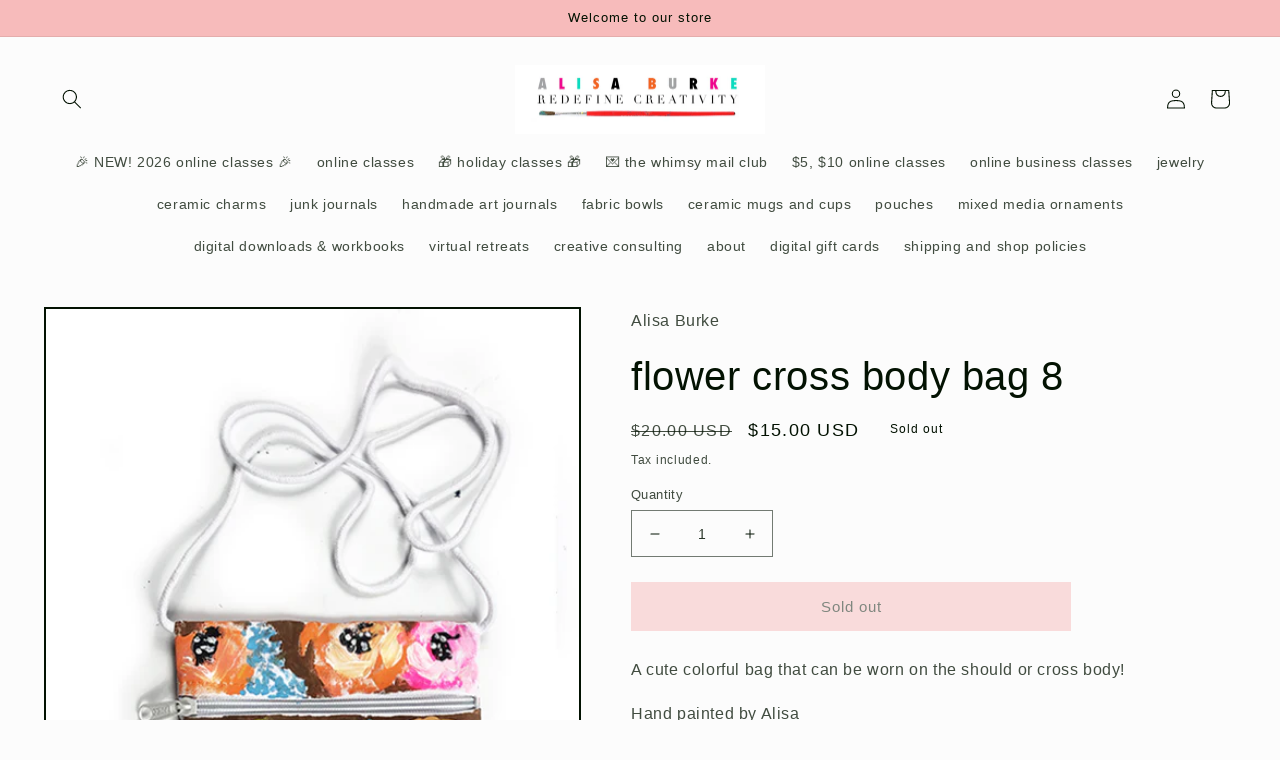

--- FILE ---
content_type: text/html; charset=utf-8
request_url: https://www.shopalisaburke.com/products/flower-cross-body-bag-8
body_size: 21477
content:
<!doctype html>
<html class="no-js" lang="en">
  <head>
    <meta charset="utf-8">
    <meta http-equiv="X-UA-Compatible" content="IE=edge">
    <meta name="viewport" content="width=device-width,initial-scale=1">
    <meta name="theme-color" content="">
    <link rel="canonical" href="https://www.shopalisaburke.com/products/flower-cross-body-bag-8">
    <link rel="preconnect" href="https://cdn.shopify.com" crossorigin><title>
      flower cross body bag 8
 &ndash; Alisa Burke</title>

    
      <meta name="description" content="A cute colorful bag that can be worn on the should or cross body! Hand painted by Alisa Measures 6&quot;X 7.5&quot; Strap 43.75&quot;">
    

    

<meta property="og:site_name" content="Alisa Burke">
<meta property="og:url" content="https://www.shopalisaburke.com/products/flower-cross-body-bag-8">
<meta property="og:title" content="flower cross body bag 8">
<meta property="og:type" content="product">
<meta property="og:description" content="A cute colorful bag that can be worn on the should or cross body! Hand painted by Alisa Measures 6&quot;X 7.5&quot; Strap 43.75&quot;"><meta property="og:image" content="http://www.shopalisaburke.com/cdn/shop/products/crossbodybag8.jpg?v=1627778944">
  <meta property="og:image:secure_url" content="https://www.shopalisaburke.com/cdn/shop/products/crossbodybag8.jpg?v=1627778944">
  <meta property="og:image:width" content="519">
  <meta property="og:image:height" content="700"><meta property="og:price:amount" content="15.00">
  <meta property="og:price:currency" content="USD"><meta name="twitter:card" content="summary_large_image">
<meta name="twitter:title" content="flower cross body bag 8">
<meta name="twitter:description" content="A cute colorful bag that can be worn on the should or cross body! Hand painted by Alisa Measures 6&quot;X 7.5&quot; Strap 43.75&quot;">


    <script src="//www.shopalisaburke.com/cdn/shop/t/10/assets/global.js?v=149496944046504657681664908198" defer="defer"></script>
    <script>window.performance && window.performance.mark && window.performance.mark('shopify.content_for_header.start');</script><meta id="shopify-digital-wallet" name="shopify-digital-wallet" content="/635562/digital_wallets/dialog">
<meta name="shopify-checkout-api-token" content="03364e1ae5c0224abc0564d7e9370f25">
<meta id="in-context-paypal-metadata" data-shop-id="635562" data-venmo-supported="true" data-environment="production" data-locale="en_US" data-paypal-v4="true" data-currency="USD">
<link rel="alternate" type="application/json+oembed" href="https://www.shopalisaburke.com/products/flower-cross-body-bag-8.oembed">
<script async="async" src="/checkouts/internal/preloads.js?locale=en-US"></script>
<link rel="preconnect" href="https://shop.app" crossorigin="anonymous">
<script async="async" src="https://shop.app/checkouts/internal/preloads.js?locale=en-US&shop_id=635562" crossorigin="anonymous"></script>
<script id="shopify-features" type="application/json">{"accessToken":"03364e1ae5c0224abc0564d7e9370f25","betas":["rich-media-storefront-analytics"],"domain":"www.shopalisaburke.com","predictiveSearch":true,"shopId":635562,"locale":"en"}</script>
<script>var Shopify = Shopify || {};
Shopify.shop = "shopalisaburke.myshopify.com";
Shopify.locale = "en";
Shopify.currency = {"active":"USD","rate":"1.0"};
Shopify.country = "US";
Shopify.theme = {"name":"Taste","id":122036092999,"schema_name":"Taste","schema_version":"4.0.1","theme_store_id":1434,"role":"main"};
Shopify.theme.handle = "null";
Shopify.theme.style = {"id":null,"handle":null};
Shopify.cdnHost = "www.shopalisaburke.com/cdn";
Shopify.routes = Shopify.routes || {};
Shopify.routes.root = "/";</script>
<script type="module">!function(o){(o.Shopify=o.Shopify||{}).modules=!0}(window);</script>
<script>!function(o){function n(){var o=[];function n(){o.push(Array.prototype.slice.apply(arguments))}return n.q=o,n}var t=o.Shopify=o.Shopify||{};t.loadFeatures=n(),t.autoloadFeatures=n()}(window);</script>
<script>
  window.ShopifyPay = window.ShopifyPay || {};
  window.ShopifyPay.apiHost = "shop.app\/pay";
  window.ShopifyPay.redirectState = null;
</script>
<script id="shop-js-analytics" type="application/json">{"pageType":"product"}</script>
<script defer="defer" async type="module" src="//www.shopalisaburke.com/cdn/shopifycloud/shop-js/modules/v2/client.init-shop-cart-sync_BT-GjEfc.en.esm.js"></script>
<script defer="defer" async type="module" src="//www.shopalisaburke.com/cdn/shopifycloud/shop-js/modules/v2/chunk.common_D58fp_Oc.esm.js"></script>
<script defer="defer" async type="module" src="//www.shopalisaburke.com/cdn/shopifycloud/shop-js/modules/v2/chunk.modal_xMitdFEc.esm.js"></script>
<script type="module">
  await import("//www.shopalisaburke.com/cdn/shopifycloud/shop-js/modules/v2/client.init-shop-cart-sync_BT-GjEfc.en.esm.js");
await import("//www.shopalisaburke.com/cdn/shopifycloud/shop-js/modules/v2/chunk.common_D58fp_Oc.esm.js");
await import("//www.shopalisaburke.com/cdn/shopifycloud/shop-js/modules/v2/chunk.modal_xMitdFEc.esm.js");

  window.Shopify.SignInWithShop?.initShopCartSync?.({"fedCMEnabled":true,"windoidEnabled":true});

</script>
<script defer="defer" async type="module" src="//www.shopalisaburke.com/cdn/shopifycloud/shop-js/modules/v2/client.payment-terms_Ci9AEqFq.en.esm.js"></script>
<script defer="defer" async type="module" src="//www.shopalisaburke.com/cdn/shopifycloud/shop-js/modules/v2/chunk.common_D58fp_Oc.esm.js"></script>
<script defer="defer" async type="module" src="//www.shopalisaburke.com/cdn/shopifycloud/shop-js/modules/v2/chunk.modal_xMitdFEc.esm.js"></script>
<script type="module">
  await import("//www.shopalisaburke.com/cdn/shopifycloud/shop-js/modules/v2/client.payment-terms_Ci9AEqFq.en.esm.js");
await import("//www.shopalisaburke.com/cdn/shopifycloud/shop-js/modules/v2/chunk.common_D58fp_Oc.esm.js");
await import("//www.shopalisaburke.com/cdn/shopifycloud/shop-js/modules/v2/chunk.modal_xMitdFEc.esm.js");

  
</script>
<script>
  window.Shopify = window.Shopify || {};
  if (!window.Shopify.featureAssets) window.Shopify.featureAssets = {};
  window.Shopify.featureAssets['shop-js'] = {"shop-cart-sync":["modules/v2/client.shop-cart-sync_DZOKe7Ll.en.esm.js","modules/v2/chunk.common_D58fp_Oc.esm.js","modules/v2/chunk.modal_xMitdFEc.esm.js"],"init-fed-cm":["modules/v2/client.init-fed-cm_B6oLuCjv.en.esm.js","modules/v2/chunk.common_D58fp_Oc.esm.js","modules/v2/chunk.modal_xMitdFEc.esm.js"],"shop-cash-offers":["modules/v2/client.shop-cash-offers_D2sdYoxE.en.esm.js","modules/v2/chunk.common_D58fp_Oc.esm.js","modules/v2/chunk.modal_xMitdFEc.esm.js"],"shop-login-button":["modules/v2/client.shop-login-button_QeVjl5Y3.en.esm.js","modules/v2/chunk.common_D58fp_Oc.esm.js","modules/v2/chunk.modal_xMitdFEc.esm.js"],"pay-button":["modules/v2/client.pay-button_DXTOsIq6.en.esm.js","modules/v2/chunk.common_D58fp_Oc.esm.js","modules/v2/chunk.modal_xMitdFEc.esm.js"],"shop-button":["modules/v2/client.shop-button_DQZHx9pm.en.esm.js","modules/v2/chunk.common_D58fp_Oc.esm.js","modules/v2/chunk.modal_xMitdFEc.esm.js"],"avatar":["modules/v2/client.avatar_BTnouDA3.en.esm.js"],"init-windoid":["modules/v2/client.init-windoid_CR1B-cfM.en.esm.js","modules/v2/chunk.common_D58fp_Oc.esm.js","modules/v2/chunk.modal_xMitdFEc.esm.js"],"init-shop-for-new-customer-accounts":["modules/v2/client.init-shop-for-new-customer-accounts_C_vY_xzh.en.esm.js","modules/v2/client.shop-login-button_QeVjl5Y3.en.esm.js","modules/v2/chunk.common_D58fp_Oc.esm.js","modules/v2/chunk.modal_xMitdFEc.esm.js"],"init-shop-email-lookup-coordinator":["modules/v2/client.init-shop-email-lookup-coordinator_BI7n9ZSv.en.esm.js","modules/v2/chunk.common_D58fp_Oc.esm.js","modules/v2/chunk.modal_xMitdFEc.esm.js"],"init-shop-cart-sync":["modules/v2/client.init-shop-cart-sync_BT-GjEfc.en.esm.js","modules/v2/chunk.common_D58fp_Oc.esm.js","modules/v2/chunk.modal_xMitdFEc.esm.js"],"shop-toast-manager":["modules/v2/client.shop-toast-manager_DiYdP3xc.en.esm.js","modules/v2/chunk.common_D58fp_Oc.esm.js","modules/v2/chunk.modal_xMitdFEc.esm.js"],"init-customer-accounts":["modules/v2/client.init-customer-accounts_D9ZNqS-Q.en.esm.js","modules/v2/client.shop-login-button_QeVjl5Y3.en.esm.js","modules/v2/chunk.common_D58fp_Oc.esm.js","modules/v2/chunk.modal_xMitdFEc.esm.js"],"init-customer-accounts-sign-up":["modules/v2/client.init-customer-accounts-sign-up_iGw4briv.en.esm.js","modules/v2/client.shop-login-button_QeVjl5Y3.en.esm.js","modules/v2/chunk.common_D58fp_Oc.esm.js","modules/v2/chunk.modal_xMitdFEc.esm.js"],"shop-follow-button":["modules/v2/client.shop-follow-button_CqMgW2wH.en.esm.js","modules/v2/chunk.common_D58fp_Oc.esm.js","modules/v2/chunk.modal_xMitdFEc.esm.js"],"checkout-modal":["modules/v2/client.checkout-modal_xHeaAweL.en.esm.js","modules/v2/chunk.common_D58fp_Oc.esm.js","modules/v2/chunk.modal_xMitdFEc.esm.js"],"shop-login":["modules/v2/client.shop-login_D91U-Q7h.en.esm.js","modules/v2/chunk.common_D58fp_Oc.esm.js","modules/v2/chunk.modal_xMitdFEc.esm.js"],"lead-capture":["modules/v2/client.lead-capture_BJmE1dJe.en.esm.js","modules/v2/chunk.common_D58fp_Oc.esm.js","modules/v2/chunk.modal_xMitdFEc.esm.js"],"payment-terms":["modules/v2/client.payment-terms_Ci9AEqFq.en.esm.js","modules/v2/chunk.common_D58fp_Oc.esm.js","modules/v2/chunk.modal_xMitdFEc.esm.js"]};
</script>
<script>(function() {
  var isLoaded = false;
  function asyncLoad() {
    if (isLoaded) return;
    isLoaded = true;
    var urls = ["\/\/cdn.shopify.com\/proxy\/d7060a71d1f2860f446369adcea3592ccd5f89742a56f50d4a29d06817ab2ec7\/app.ilovebyob.com\/static\/shopify_app\/js\/cart.js?shop=shopalisaburke.myshopify.com\u0026sp-cache-control=cHVibGljLCBtYXgtYWdlPTkwMA","https:\/\/cdn-app.sealsubscriptions.com\/shopify\/public\/js\/sealsubscriptions.js?shop=shopalisaburke.myshopify.com"];
    for (var i = 0; i < urls.length; i++) {
      var s = document.createElement('script');
      s.type = 'text/javascript';
      s.async = true;
      s.src = urls[i];
      var x = document.getElementsByTagName('script')[0];
      x.parentNode.insertBefore(s, x);
    }
  };
  if(window.attachEvent) {
    window.attachEvent('onload', asyncLoad);
  } else {
    window.addEventListener('load', asyncLoad, false);
  }
})();</script>
<script id="__st">var __st={"a":635562,"offset":-28800,"reqid":"25b265d2-118a-4bfa-b83d-24a940ac7e32-1769072496","pageurl":"www.shopalisaburke.com\/products\/flower-cross-body-bag-8","u":"7e62cabccaec","p":"product","rtyp":"product","rid":6584543084615};</script>
<script>window.ShopifyPaypalV4VisibilityTracking = true;</script>
<script id="captcha-bootstrap">!function(){'use strict';const t='contact',e='account',n='new_comment',o=[[t,t],['blogs',n],['comments',n],[t,'customer']],c=[[e,'customer_login'],[e,'guest_login'],[e,'recover_customer_password'],[e,'create_customer']],r=t=>t.map((([t,e])=>`form[action*='/${t}']:not([data-nocaptcha='true']) input[name='form_type'][value='${e}']`)).join(','),a=t=>()=>t?[...document.querySelectorAll(t)].map((t=>t.form)):[];function s(){const t=[...o],e=r(t);return a(e)}const i='password',u='form_key',d=['recaptcha-v3-token','g-recaptcha-response','h-captcha-response',i],f=()=>{try{return window.sessionStorage}catch{return}},m='__shopify_v',_=t=>t.elements[u];function p(t,e,n=!1){try{const o=window.sessionStorage,c=JSON.parse(o.getItem(e)),{data:r}=function(t){const{data:e,action:n}=t;return t[m]||n?{data:e,action:n}:{data:t,action:n}}(c);for(const[e,n]of Object.entries(r))t.elements[e]&&(t.elements[e].value=n);n&&o.removeItem(e)}catch(o){console.error('form repopulation failed',{error:o})}}const l='form_type',E='cptcha';function T(t){t.dataset[E]=!0}const w=window,h=w.document,L='Shopify',v='ce_forms',y='captcha';let A=!1;((t,e)=>{const n=(g='f06e6c50-85a8-45c8-87d0-21a2b65856fe',I='https://cdn.shopify.com/shopifycloud/storefront-forms-hcaptcha/ce_storefront_forms_captcha_hcaptcha.v1.5.2.iife.js',D={infoText:'Protected by hCaptcha',privacyText:'Privacy',termsText:'Terms'},(t,e,n)=>{const o=w[L][v],c=o.bindForm;if(c)return c(t,g,e,D).then(n);var r;o.q.push([[t,g,e,D],n]),r=I,A||(h.body.append(Object.assign(h.createElement('script'),{id:'captcha-provider',async:!0,src:r})),A=!0)});var g,I,D;w[L]=w[L]||{},w[L][v]=w[L][v]||{},w[L][v].q=[],w[L][y]=w[L][y]||{},w[L][y].protect=function(t,e){n(t,void 0,e),T(t)},Object.freeze(w[L][y]),function(t,e,n,w,h,L){const[v,y,A,g]=function(t,e,n){const i=e?o:[],u=t?c:[],d=[...i,...u],f=r(d),m=r(i),_=r(d.filter((([t,e])=>n.includes(e))));return[a(f),a(m),a(_),s()]}(w,h,L),I=t=>{const e=t.target;return e instanceof HTMLFormElement?e:e&&e.form},D=t=>v().includes(t);t.addEventListener('submit',(t=>{const e=I(t);if(!e)return;const n=D(e)&&!e.dataset.hcaptchaBound&&!e.dataset.recaptchaBound,o=_(e),c=g().includes(e)&&(!o||!o.value);(n||c)&&t.preventDefault(),c&&!n&&(function(t){try{if(!f())return;!function(t){const e=f();if(!e)return;const n=_(t);if(!n)return;const o=n.value;o&&e.removeItem(o)}(t);const e=Array.from(Array(32),(()=>Math.random().toString(36)[2])).join('');!function(t,e){_(t)||t.append(Object.assign(document.createElement('input'),{type:'hidden',name:u})),t.elements[u].value=e}(t,e),function(t,e){const n=f();if(!n)return;const o=[...t.querySelectorAll(`input[type='${i}']`)].map((({name:t})=>t)),c=[...d,...o],r={};for(const[a,s]of new FormData(t).entries())c.includes(a)||(r[a]=s);n.setItem(e,JSON.stringify({[m]:1,action:t.action,data:r}))}(t,e)}catch(e){console.error('failed to persist form',e)}}(e),e.submit())}));const S=(t,e)=>{t&&!t.dataset[E]&&(n(t,e.some((e=>e===t))),T(t))};for(const o of['focusin','change'])t.addEventListener(o,(t=>{const e=I(t);D(e)&&S(e,y())}));const B=e.get('form_key'),M=e.get(l),P=B&&M;t.addEventListener('DOMContentLoaded',(()=>{const t=y();if(P)for(const e of t)e.elements[l].value===M&&p(e,B);[...new Set([...A(),...v().filter((t=>'true'===t.dataset.shopifyCaptcha))])].forEach((e=>S(e,t)))}))}(h,new URLSearchParams(w.location.search),n,t,e,['guest_login'])})(!0,!0)}();</script>
<script integrity="sha256-4kQ18oKyAcykRKYeNunJcIwy7WH5gtpwJnB7kiuLZ1E=" data-source-attribution="shopify.loadfeatures" defer="defer" src="//www.shopalisaburke.com/cdn/shopifycloud/storefront/assets/storefront/load_feature-a0a9edcb.js" crossorigin="anonymous"></script>
<script crossorigin="anonymous" defer="defer" src="//www.shopalisaburke.com/cdn/shopifycloud/storefront/assets/shopify_pay/storefront-65b4c6d7.js?v=20250812"></script>
<script data-source-attribution="shopify.dynamic_checkout.dynamic.init">var Shopify=Shopify||{};Shopify.PaymentButton=Shopify.PaymentButton||{isStorefrontPortableWallets:!0,init:function(){window.Shopify.PaymentButton.init=function(){};var t=document.createElement("script");t.src="https://www.shopalisaburke.com/cdn/shopifycloud/portable-wallets/latest/portable-wallets.en.js",t.type="module",document.head.appendChild(t)}};
</script>
<script data-source-attribution="shopify.dynamic_checkout.buyer_consent">
  function portableWalletsHideBuyerConsent(e){var t=document.getElementById("shopify-buyer-consent"),n=document.getElementById("shopify-subscription-policy-button");t&&n&&(t.classList.add("hidden"),t.setAttribute("aria-hidden","true"),n.removeEventListener("click",e))}function portableWalletsShowBuyerConsent(e){var t=document.getElementById("shopify-buyer-consent"),n=document.getElementById("shopify-subscription-policy-button");t&&n&&(t.classList.remove("hidden"),t.removeAttribute("aria-hidden"),n.addEventListener("click",e))}window.Shopify?.PaymentButton&&(window.Shopify.PaymentButton.hideBuyerConsent=portableWalletsHideBuyerConsent,window.Shopify.PaymentButton.showBuyerConsent=portableWalletsShowBuyerConsent);
</script>
<script data-source-attribution="shopify.dynamic_checkout.cart.bootstrap">document.addEventListener("DOMContentLoaded",(function(){function t(){return document.querySelector("shopify-accelerated-checkout-cart, shopify-accelerated-checkout")}if(t())Shopify.PaymentButton.init();else{new MutationObserver((function(e,n){t()&&(Shopify.PaymentButton.init(),n.disconnect())})).observe(document.body,{childList:!0,subtree:!0})}}));
</script>
<link id="shopify-accelerated-checkout-styles" rel="stylesheet" media="screen" href="https://www.shopalisaburke.com/cdn/shopifycloud/portable-wallets/latest/accelerated-checkout-backwards-compat.css" crossorigin="anonymous">
<style id="shopify-accelerated-checkout-cart">
        #shopify-buyer-consent {
  margin-top: 1em;
  display: inline-block;
  width: 100%;
}

#shopify-buyer-consent.hidden {
  display: none;
}

#shopify-subscription-policy-button {
  background: none;
  border: none;
  padding: 0;
  text-decoration: underline;
  font-size: inherit;
  cursor: pointer;
}

#shopify-subscription-policy-button::before {
  box-shadow: none;
}

      </style>
<script id="sections-script" data-sections="header,footer" defer="defer" src="//www.shopalisaburke.com/cdn/shop/t/10/compiled_assets/scripts.js?v=1035"></script>
<script>window.performance && window.performance.mark && window.performance.mark('shopify.content_for_header.end');</script>


    <style data-shopify>
      
      
      
      
      

      :root {
        --font-body-family: Helvetica, Arial, sans-serif;
        --font-body-style: normal;
        --font-body-weight: 400;
        --font-body-weight-bold: 700;

        --font-heading-family: Helvetica, Arial, sans-serif;
        --font-heading-style: normal;
        --font-heading-weight: 400;

        --font-body-scale: 1.0;
        --font-heading-scale: 1.0;

        --color-base-text: 3, 18, 2;
        --color-shadow: 3, 18, 2;
        --color-base-background-1: 252, 252, 252;
        --color-base-background-2: 228, 246, 255;
        --color-base-solid-button-labels: 3, 18, 2;
        --color-base-outline-button-labels: 18, 2, 2;
        --color-base-accent-1: 247, 187, 187;
        --color-base-accent-2: 245, 41, 41;
        --payment-terms-background-color: #fcfcfc;

        --gradient-base-background-1: #fcfcfc;
        --gradient-base-background-2: #e4f6ff;
        --gradient-base-accent-1: #f7bbbb;
        --gradient-base-accent-2: #f52929;

        --media-padding: px;
        --media-border-opacity: 1.0;
        --media-border-width: 2px;
        --media-radius: 0px;
        --media-shadow-opacity: 0.0;
        --media-shadow-horizontal-offset: 0px;
        --media-shadow-vertical-offset: 0px;
        --media-shadow-blur-radius: 0px;
        --media-shadow-visible: 0;

        --page-width: 140rem;
        --page-width-margin: 0rem;

        --product-card-image-padding: 0.0rem;
        --product-card-corner-radius: 0.0rem;
        --product-card-text-alignment: center;
        --product-card-border-width: 0.0rem;
        --product-card-border-opacity: 0.1;
        --product-card-shadow-opacity: 0.1;
        --product-card-shadow-visible: 1;
        --product-card-shadow-horizontal-offset: 0.0rem;
        --product-card-shadow-vertical-offset: 0.0rem;
        --product-card-shadow-blur-radius: 0.0rem;

        --collection-card-image-padding: 0.0rem;
        --collection-card-corner-radius: 0.0rem;
        --collection-card-text-alignment: center;
        --collection-card-border-width: 0.0rem;
        --collection-card-border-opacity: 0.1;
        --collection-card-shadow-opacity: 0.1;
        --collection-card-shadow-visible: 1;
        --collection-card-shadow-horizontal-offset: 0.0rem;
        --collection-card-shadow-vertical-offset: 0.0rem;
        --collection-card-shadow-blur-radius: 0.0rem;

        --blog-card-image-padding: 0.0rem;
        --blog-card-corner-radius: 0.0rem;
        --blog-card-text-alignment: center;
        --blog-card-border-width: 0.0rem;
        --blog-card-border-opacity: 0.1;
        --blog-card-shadow-opacity: 0.1;
        --blog-card-shadow-visible: 1;
        --blog-card-shadow-horizontal-offset: 0.0rem;
        --blog-card-shadow-vertical-offset: 0.0rem;
        --blog-card-shadow-blur-radius: 0.0rem;

        --badge-corner-radius: 0.8rem;

        --popup-border-width: 2px;
        --popup-border-opacity: 1.0;
        --popup-corner-radius: 0px;
        --popup-shadow-opacity: 0.0;
        --popup-shadow-horizontal-offset: 0px;
        --popup-shadow-vertical-offset: 0px;
        --popup-shadow-blur-radius: 0px;

        --drawer-border-width: 2px;
        --drawer-border-opacity: 1.0;
        --drawer-shadow-opacity: 0.0;
        --drawer-shadow-horizontal-offset: 0px;
        --drawer-shadow-vertical-offset: 0px;
        --drawer-shadow-blur-radius: 0px;

        --spacing-sections-desktop: 0px;
        --spacing-sections-mobile: 0px;

        --grid-desktop-vertical-spacing: 12px;
        --grid-desktop-horizontal-spacing: 12px;
        --grid-mobile-vertical-spacing: 6px;
        --grid-mobile-horizontal-spacing: 6px;

        --text-boxes-border-opacity: 1.0;
        --text-boxes-border-width: 2px;
        --text-boxes-radius: 0px;
        --text-boxes-shadow-opacity: 0.0;
        --text-boxes-shadow-visible: 0;
        --text-boxes-shadow-horizontal-offset: 0px;
        --text-boxes-shadow-vertical-offset: 0px;
        --text-boxes-shadow-blur-radius: 0px;

        --buttons-radius: 0px;
        --buttons-radius-outset: 0px;
        --buttons-border-width: 2px;
        --buttons-border-opacity: 1.0;
        --buttons-shadow-opacity: 0.0;
        --buttons-shadow-visible: 0;
        --buttons-shadow-horizontal-offset: 0px;
        --buttons-shadow-vertical-offset: 0px;
        --buttons-shadow-blur-radius: 0px;
        --buttons-border-offset: 0px;

        --inputs-radius: 0px;
        --inputs-border-width: 1px;
        --inputs-border-opacity: 0.55;
        --inputs-shadow-opacity: 0.0;
        --inputs-shadow-horizontal-offset: 0px;
        --inputs-margin-offset: 0px;
        --inputs-shadow-vertical-offset: 0px;
        --inputs-shadow-blur-radius: 0px;
        --inputs-radius-outset: 0px;

        --variant-pills-radius: 40px;
        --variant-pills-border-width: 2px;
        --variant-pills-border-opacity: 0.55;
        --variant-pills-shadow-opacity: 0.0;
        --variant-pills-shadow-horizontal-offset: 0px;
        --variant-pills-shadow-vertical-offset: 0px;
        --variant-pills-shadow-blur-radius: 0px;
      }

      *,
      *::before,
      *::after {
        box-sizing: inherit;
      }

      html {
        box-sizing: border-box;
        font-size: calc(var(--font-body-scale) * 62.5%);
        height: 100%;
      }

      body {
        display: grid;
        grid-template-rows: auto auto 1fr auto;
        grid-template-columns: 100%;
        min-height: 100%;
        margin: 0;
        font-size: 1.5rem;
        letter-spacing: 0.06rem;
        line-height: calc(1 + 0.8 / var(--font-body-scale));
        font-family: var(--font-body-family);
        font-style: var(--font-body-style);
        font-weight: var(--font-body-weight);
      }

      @media screen and (min-width: 750px) {
        body {
          font-size: 1.6rem;
        }
      }
    </style>

    <link href="//www.shopalisaburke.com/cdn/shop/t/10/assets/base.css?v=6157294079787413891763594623" rel="stylesheet" type="text/css" media="all" />
<script>document.documentElement.className = document.documentElement.className.replace('no-js', 'js');
    if (Shopify.designMode) {
      document.documentElement.classList.add('shopify-design-mode');
    }
    </script>
  <link href="https://monorail-edge.shopifysvc.com" rel="dns-prefetch">
<script>(function(){if ("sendBeacon" in navigator && "performance" in window) {try {var session_token_from_headers = performance.getEntriesByType('navigation')[0].serverTiming.find(x => x.name == '_s').description;} catch {var session_token_from_headers = undefined;}var session_cookie_matches = document.cookie.match(/_shopify_s=([^;]*)/);var session_token_from_cookie = session_cookie_matches && session_cookie_matches.length === 2 ? session_cookie_matches[1] : "";var session_token = session_token_from_headers || session_token_from_cookie || "";function handle_abandonment_event(e) {var entries = performance.getEntries().filter(function(entry) {return /monorail-edge.shopifysvc.com/.test(entry.name);});if (!window.abandonment_tracked && entries.length === 0) {window.abandonment_tracked = true;var currentMs = Date.now();var navigation_start = performance.timing.navigationStart;var payload = {shop_id: 635562,url: window.location.href,navigation_start,duration: currentMs - navigation_start,session_token,page_type: "product"};window.navigator.sendBeacon("https://monorail-edge.shopifysvc.com/v1/produce", JSON.stringify({schema_id: "online_store_buyer_site_abandonment/1.1",payload: payload,metadata: {event_created_at_ms: currentMs,event_sent_at_ms: currentMs}}));}}window.addEventListener('pagehide', handle_abandonment_event);}}());</script>
<script id="web-pixels-manager-setup">(function e(e,d,r,n,o){if(void 0===o&&(o={}),!Boolean(null===(a=null===(i=window.Shopify)||void 0===i?void 0:i.analytics)||void 0===a?void 0:a.replayQueue)){var i,a;window.Shopify=window.Shopify||{};var t=window.Shopify;t.analytics=t.analytics||{};var s=t.analytics;s.replayQueue=[],s.publish=function(e,d,r){return s.replayQueue.push([e,d,r]),!0};try{self.performance.mark("wpm:start")}catch(e){}var l=function(){var e={modern:/Edge?\/(1{2}[4-9]|1[2-9]\d|[2-9]\d{2}|\d{4,})\.\d+(\.\d+|)|Firefox\/(1{2}[4-9]|1[2-9]\d|[2-9]\d{2}|\d{4,})\.\d+(\.\d+|)|Chrom(ium|e)\/(9{2}|\d{3,})\.\d+(\.\d+|)|(Maci|X1{2}).+ Version\/(15\.\d+|(1[6-9]|[2-9]\d|\d{3,})\.\d+)([,.]\d+|)( \(\w+\)|)( Mobile\/\w+|) Safari\/|Chrome.+OPR\/(9{2}|\d{3,})\.\d+\.\d+|(CPU[ +]OS|iPhone[ +]OS|CPU[ +]iPhone|CPU IPhone OS|CPU iPad OS)[ +]+(15[._]\d+|(1[6-9]|[2-9]\d|\d{3,})[._]\d+)([._]\d+|)|Android:?[ /-](13[3-9]|1[4-9]\d|[2-9]\d{2}|\d{4,})(\.\d+|)(\.\d+|)|Android.+Firefox\/(13[5-9]|1[4-9]\d|[2-9]\d{2}|\d{4,})\.\d+(\.\d+|)|Android.+Chrom(ium|e)\/(13[3-9]|1[4-9]\d|[2-9]\d{2}|\d{4,})\.\d+(\.\d+|)|SamsungBrowser\/([2-9]\d|\d{3,})\.\d+/,legacy:/Edge?\/(1[6-9]|[2-9]\d|\d{3,})\.\d+(\.\d+|)|Firefox\/(5[4-9]|[6-9]\d|\d{3,})\.\d+(\.\d+|)|Chrom(ium|e)\/(5[1-9]|[6-9]\d|\d{3,})\.\d+(\.\d+|)([\d.]+$|.*Safari\/(?![\d.]+ Edge\/[\d.]+$))|(Maci|X1{2}).+ Version\/(10\.\d+|(1[1-9]|[2-9]\d|\d{3,})\.\d+)([,.]\d+|)( \(\w+\)|)( Mobile\/\w+|) Safari\/|Chrome.+OPR\/(3[89]|[4-9]\d|\d{3,})\.\d+\.\d+|(CPU[ +]OS|iPhone[ +]OS|CPU[ +]iPhone|CPU IPhone OS|CPU iPad OS)[ +]+(10[._]\d+|(1[1-9]|[2-9]\d|\d{3,})[._]\d+)([._]\d+|)|Android:?[ /-](13[3-9]|1[4-9]\d|[2-9]\d{2}|\d{4,})(\.\d+|)(\.\d+|)|Mobile Safari.+OPR\/([89]\d|\d{3,})\.\d+\.\d+|Android.+Firefox\/(13[5-9]|1[4-9]\d|[2-9]\d{2}|\d{4,})\.\d+(\.\d+|)|Android.+Chrom(ium|e)\/(13[3-9]|1[4-9]\d|[2-9]\d{2}|\d{4,})\.\d+(\.\d+|)|Android.+(UC? ?Browser|UCWEB|U3)[ /]?(15\.([5-9]|\d{2,})|(1[6-9]|[2-9]\d|\d{3,})\.\d+)\.\d+|SamsungBrowser\/(5\.\d+|([6-9]|\d{2,})\.\d+)|Android.+MQ{2}Browser\/(14(\.(9|\d{2,})|)|(1[5-9]|[2-9]\d|\d{3,})(\.\d+|))(\.\d+|)|K[Aa][Ii]OS\/(3\.\d+|([4-9]|\d{2,})\.\d+)(\.\d+|)/},d=e.modern,r=e.legacy,n=navigator.userAgent;return n.match(d)?"modern":n.match(r)?"legacy":"unknown"}(),u="modern"===l?"modern":"legacy",c=(null!=n?n:{modern:"",legacy:""})[u],f=function(e){return[e.baseUrl,"/wpm","/b",e.hashVersion,"modern"===e.buildTarget?"m":"l",".js"].join("")}({baseUrl:d,hashVersion:r,buildTarget:u}),m=function(e){var d=e.version,r=e.bundleTarget,n=e.surface,o=e.pageUrl,i=e.monorailEndpoint;return{emit:function(e){var a=e.status,t=e.errorMsg,s=(new Date).getTime(),l=JSON.stringify({metadata:{event_sent_at_ms:s},events:[{schema_id:"web_pixels_manager_load/3.1",payload:{version:d,bundle_target:r,page_url:o,status:a,surface:n,error_msg:t},metadata:{event_created_at_ms:s}}]});if(!i)return console&&console.warn&&console.warn("[Web Pixels Manager] No Monorail endpoint provided, skipping logging."),!1;try{return self.navigator.sendBeacon.bind(self.navigator)(i,l)}catch(e){}var u=new XMLHttpRequest;try{return u.open("POST",i,!0),u.setRequestHeader("Content-Type","text/plain"),u.send(l),!0}catch(e){return console&&console.warn&&console.warn("[Web Pixels Manager] Got an unhandled error while logging to Monorail."),!1}}}}({version:r,bundleTarget:l,surface:e.surface,pageUrl:self.location.href,monorailEndpoint:e.monorailEndpoint});try{o.browserTarget=l,function(e){var d=e.src,r=e.async,n=void 0===r||r,o=e.onload,i=e.onerror,a=e.sri,t=e.scriptDataAttributes,s=void 0===t?{}:t,l=document.createElement("script"),u=document.querySelector("head"),c=document.querySelector("body");if(l.async=n,l.src=d,a&&(l.integrity=a,l.crossOrigin="anonymous"),s)for(var f in s)if(Object.prototype.hasOwnProperty.call(s,f))try{l.dataset[f]=s[f]}catch(e){}if(o&&l.addEventListener("load",o),i&&l.addEventListener("error",i),u)u.appendChild(l);else{if(!c)throw new Error("Did not find a head or body element to append the script");c.appendChild(l)}}({src:f,async:!0,onload:function(){if(!function(){var e,d;return Boolean(null===(d=null===(e=window.Shopify)||void 0===e?void 0:e.analytics)||void 0===d?void 0:d.initialized)}()){var d=window.webPixelsManager.init(e)||void 0;if(d){var r=window.Shopify.analytics;r.replayQueue.forEach((function(e){var r=e[0],n=e[1],o=e[2];d.publishCustomEvent(r,n,o)})),r.replayQueue=[],r.publish=d.publishCustomEvent,r.visitor=d.visitor,r.initialized=!0}}},onerror:function(){return m.emit({status:"failed",errorMsg:"".concat(f," has failed to load")})},sri:function(e){var d=/^sha384-[A-Za-z0-9+/=]+$/;return"string"==typeof e&&d.test(e)}(c)?c:"",scriptDataAttributes:o}),m.emit({status:"loading"})}catch(e){m.emit({status:"failed",errorMsg:(null==e?void 0:e.message)||"Unknown error"})}}})({shopId: 635562,storefrontBaseUrl: "https://www.shopalisaburke.com",extensionsBaseUrl: "https://extensions.shopifycdn.com/cdn/shopifycloud/web-pixels-manager",monorailEndpoint: "https://monorail-edge.shopifysvc.com/unstable/produce_batch",surface: "storefront-renderer",enabledBetaFlags: ["2dca8a86"],webPixelsConfigList: [{"id":"511803691","configuration":"{\"tagID\":\"2612661495489\"}","eventPayloadVersion":"v1","runtimeContext":"STRICT","scriptVersion":"18031546ee651571ed29edbe71a3550b","type":"APP","apiClientId":3009811,"privacyPurposes":["ANALYTICS","MARKETING","SALE_OF_DATA"],"dataSharingAdjustments":{"protectedCustomerApprovalScopes":["read_customer_address","read_customer_email","read_customer_name","read_customer_personal_data","read_customer_phone"]}},{"id":"133890347","eventPayloadVersion":"v1","runtimeContext":"LAX","scriptVersion":"1","type":"CUSTOM","privacyPurposes":["MARKETING"],"name":"Meta pixel (migrated)"},{"id":"shopify-app-pixel","configuration":"{}","eventPayloadVersion":"v1","runtimeContext":"STRICT","scriptVersion":"0450","apiClientId":"shopify-pixel","type":"APP","privacyPurposes":["ANALYTICS","MARKETING"]},{"id":"shopify-custom-pixel","eventPayloadVersion":"v1","runtimeContext":"LAX","scriptVersion":"0450","apiClientId":"shopify-pixel","type":"CUSTOM","privacyPurposes":["ANALYTICS","MARKETING"]}],isMerchantRequest: false,initData: {"shop":{"name":"Alisa Burke","paymentSettings":{"currencyCode":"USD"},"myshopifyDomain":"shopalisaburke.myshopify.com","countryCode":"US","storefrontUrl":"https:\/\/www.shopalisaburke.com"},"customer":null,"cart":null,"checkout":null,"productVariants":[{"price":{"amount":15.0,"currencyCode":"USD"},"product":{"title":"flower cross body bag 8","vendor":"Alisa Burke","id":"6584543084615","untranslatedTitle":"flower cross body bag 8","url":"\/products\/flower-cross-body-bag-8","type":"accessories"},"id":"39432757379143","image":{"src":"\/\/www.shopalisaburke.com\/cdn\/shop\/products\/crossbodybag8.jpg?v=1627778944"},"sku":null,"title":"Default Title","untranslatedTitle":"Default Title"}],"purchasingCompany":null},},"https://www.shopalisaburke.com/cdn","fcfee988w5aeb613cpc8e4bc33m6693e112",{"modern":"","legacy":""},{"shopId":"635562","storefrontBaseUrl":"https:\/\/www.shopalisaburke.com","extensionBaseUrl":"https:\/\/extensions.shopifycdn.com\/cdn\/shopifycloud\/web-pixels-manager","surface":"storefront-renderer","enabledBetaFlags":"[\"2dca8a86\"]","isMerchantRequest":"false","hashVersion":"fcfee988w5aeb613cpc8e4bc33m6693e112","publish":"custom","events":"[[\"page_viewed\",{}],[\"product_viewed\",{\"productVariant\":{\"price\":{\"amount\":15.0,\"currencyCode\":\"USD\"},\"product\":{\"title\":\"flower cross body bag 8\",\"vendor\":\"Alisa Burke\",\"id\":\"6584543084615\",\"untranslatedTitle\":\"flower cross body bag 8\",\"url\":\"\/products\/flower-cross-body-bag-8\",\"type\":\"accessories\"},\"id\":\"39432757379143\",\"image\":{\"src\":\"\/\/www.shopalisaburke.com\/cdn\/shop\/products\/crossbodybag8.jpg?v=1627778944\"},\"sku\":null,\"title\":\"Default Title\",\"untranslatedTitle\":\"Default Title\"}}]]"});</script><script>
  window.ShopifyAnalytics = window.ShopifyAnalytics || {};
  window.ShopifyAnalytics.meta = window.ShopifyAnalytics.meta || {};
  window.ShopifyAnalytics.meta.currency = 'USD';
  var meta = {"product":{"id":6584543084615,"gid":"gid:\/\/shopify\/Product\/6584543084615","vendor":"Alisa Burke","type":"accessories","handle":"flower-cross-body-bag-8","variants":[{"id":39432757379143,"price":1500,"name":"flower cross body bag 8","public_title":null,"sku":null}],"remote":false},"page":{"pageType":"product","resourceType":"product","resourceId":6584543084615,"requestId":"25b265d2-118a-4bfa-b83d-24a940ac7e32-1769072496"}};
  for (var attr in meta) {
    window.ShopifyAnalytics.meta[attr] = meta[attr];
  }
</script>
<script class="analytics">
  (function () {
    var customDocumentWrite = function(content) {
      var jquery = null;

      if (window.jQuery) {
        jquery = window.jQuery;
      } else if (window.Checkout && window.Checkout.$) {
        jquery = window.Checkout.$;
      }

      if (jquery) {
        jquery('body').append(content);
      }
    };

    var hasLoggedConversion = function(token) {
      if (token) {
        return document.cookie.indexOf('loggedConversion=' + token) !== -1;
      }
      return false;
    }

    var setCookieIfConversion = function(token) {
      if (token) {
        var twoMonthsFromNow = new Date(Date.now());
        twoMonthsFromNow.setMonth(twoMonthsFromNow.getMonth() + 2);

        document.cookie = 'loggedConversion=' + token + '; expires=' + twoMonthsFromNow;
      }
    }

    var trekkie = window.ShopifyAnalytics.lib = window.trekkie = window.trekkie || [];
    if (trekkie.integrations) {
      return;
    }
    trekkie.methods = [
      'identify',
      'page',
      'ready',
      'track',
      'trackForm',
      'trackLink'
    ];
    trekkie.factory = function(method) {
      return function() {
        var args = Array.prototype.slice.call(arguments);
        args.unshift(method);
        trekkie.push(args);
        return trekkie;
      };
    };
    for (var i = 0; i < trekkie.methods.length; i++) {
      var key = trekkie.methods[i];
      trekkie[key] = trekkie.factory(key);
    }
    trekkie.load = function(config) {
      trekkie.config = config || {};
      trekkie.config.initialDocumentCookie = document.cookie;
      var first = document.getElementsByTagName('script')[0];
      var script = document.createElement('script');
      script.type = 'text/javascript';
      script.onerror = function(e) {
        var scriptFallback = document.createElement('script');
        scriptFallback.type = 'text/javascript';
        scriptFallback.onerror = function(error) {
                var Monorail = {
      produce: function produce(monorailDomain, schemaId, payload) {
        var currentMs = new Date().getTime();
        var event = {
          schema_id: schemaId,
          payload: payload,
          metadata: {
            event_created_at_ms: currentMs,
            event_sent_at_ms: currentMs
          }
        };
        return Monorail.sendRequest("https://" + monorailDomain + "/v1/produce", JSON.stringify(event));
      },
      sendRequest: function sendRequest(endpointUrl, payload) {
        // Try the sendBeacon API
        if (window && window.navigator && typeof window.navigator.sendBeacon === 'function' && typeof window.Blob === 'function' && !Monorail.isIos12()) {
          var blobData = new window.Blob([payload], {
            type: 'text/plain'
          });

          if (window.navigator.sendBeacon(endpointUrl, blobData)) {
            return true;
          } // sendBeacon was not successful

        } // XHR beacon

        var xhr = new XMLHttpRequest();

        try {
          xhr.open('POST', endpointUrl);
          xhr.setRequestHeader('Content-Type', 'text/plain');
          xhr.send(payload);
        } catch (e) {
          console.log(e);
        }

        return false;
      },
      isIos12: function isIos12() {
        return window.navigator.userAgent.lastIndexOf('iPhone; CPU iPhone OS 12_') !== -1 || window.navigator.userAgent.lastIndexOf('iPad; CPU OS 12_') !== -1;
      }
    };
    Monorail.produce('monorail-edge.shopifysvc.com',
      'trekkie_storefront_load_errors/1.1',
      {shop_id: 635562,
      theme_id: 122036092999,
      app_name: "storefront",
      context_url: window.location.href,
      source_url: "//www.shopalisaburke.com/cdn/s/trekkie.storefront.1bbfab421998800ff09850b62e84b8915387986d.min.js"});

        };
        scriptFallback.async = true;
        scriptFallback.src = '//www.shopalisaburke.com/cdn/s/trekkie.storefront.1bbfab421998800ff09850b62e84b8915387986d.min.js';
        first.parentNode.insertBefore(scriptFallback, first);
      };
      script.async = true;
      script.src = '//www.shopalisaburke.com/cdn/s/trekkie.storefront.1bbfab421998800ff09850b62e84b8915387986d.min.js';
      first.parentNode.insertBefore(script, first);
    };
    trekkie.load(
      {"Trekkie":{"appName":"storefront","development":false,"defaultAttributes":{"shopId":635562,"isMerchantRequest":null,"themeId":122036092999,"themeCityHash":"14438731845360447025","contentLanguage":"en","currency":"USD","eventMetadataId":"3af67ae0-e8cb-4f0e-ab28-686e4381098c"},"isServerSideCookieWritingEnabled":true,"monorailRegion":"shop_domain","enabledBetaFlags":["65f19447"]},"Session Attribution":{},"S2S":{"facebookCapiEnabled":false,"source":"trekkie-storefront-renderer","apiClientId":580111}}
    );

    var loaded = false;
    trekkie.ready(function() {
      if (loaded) return;
      loaded = true;

      window.ShopifyAnalytics.lib = window.trekkie;

      var originalDocumentWrite = document.write;
      document.write = customDocumentWrite;
      try { window.ShopifyAnalytics.merchantGoogleAnalytics.call(this); } catch(error) {};
      document.write = originalDocumentWrite;

      window.ShopifyAnalytics.lib.page(null,{"pageType":"product","resourceType":"product","resourceId":6584543084615,"requestId":"25b265d2-118a-4bfa-b83d-24a940ac7e32-1769072496","shopifyEmitted":true});

      var match = window.location.pathname.match(/checkouts\/(.+)\/(thank_you|post_purchase)/)
      var token = match? match[1]: undefined;
      if (!hasLoggedConversion(token)) {
        setCookieIfConversion(token);
        window.ShopifyAnalytics.lib.track("Viewed Product",{"currency":"USD","variantId":39432757379143,"productId":6584543084615,"productGid":"gid:\/\/shopify\/Product\/6584543084615","name":"flower cross body bag 8","price":"15.00","sku":null,"brand":"Alisa Burke","variant":null,"category":"accessories","nonInteraction":true,"remote":false},undefined,undefined,{"shopifyEmitted":true});
      window.ShopifyAnalytics.lib.track("monorail:\/\/trekkie_storefront_viewed_product\/1.1",{"currency":"USD","variantId":39432757379143,"productId":6584543084615,"productGid":"gid:\/\/shopify\/Product\/6584543084615","name":"flower cross body bag 8","price":"15.00","sku":null,"brand":"Alisa Burke","variant":null,"category":"accessories","nonInteraction":true,"remote":false,"referer":"https:\/\/www.shopalisaburke.com\/products\/flower-cross-body-bag-8"});
      }
    });


        var eventsListenerScript = document.createElement('script');
        eventsListenerScript.async = true;
        eventsListenerScript.src = "//www.shopalisaburke.com/cdn/shopifycloud/storefront/assets/shop_events_listener-3da45d37.js";
        document.getElementsByTagName('head')[0].appendChild(eventsListenerScript);

})();</script>
<script
  defer
  src="https://www.shopalisaburke.com/cdn/shopifycloud/perf-kit/shopify-perf-kit-3.0.4.min.js"
  data-application="storefront-renderer"
  data-shop-id="635562"
  data-render-region="gcp-us-central1"
  data-page-type="product"
  data-theme-instance-id="122036092999"
  data-theme-name="Taste"
  data-theme-version="4.0.1"
  data-monorail-region="shop_domain"
  data-resource-timing-sampling-rate="10"
  data-shs="true"
  data-shs-beacon="true"
  data-shs-export-with-fetch="true"
  data-shs-logs-sample-rate="1"
  data-shs-beacon-endpoint="https://www.shopalisaburke.com/api/collect"
></script>
</head>

  <body class="gradient">
    <a class="skip-to-content-link button visually-hidden" href="#MainContent">
      Skip to content
    </a><div id="shopify-section-announcement-bar" class="shopify-section"><div class="announcement-bar color-accent-1 gradient" role="region" aria-label="Announcement" ><div class="page-width">
                <p class="announcement-bar__message center h5">
                  Welcome to our store
</p>
              </div></div>
</div>
    <div id="shopify-section-header" class="shopify-section section-header"><link rel="stylesheet" href="//www.shopalisaburke.com/cdn/shop/t/10/assets/component-list-menu.css?v=151968516119678728991664908199" media="print" onload="this.media='all'">
<link rel="stylesheet" href="//www.shopalisaburke.com/cdn/shop/t/10/assets/component-search.css?v=96455689198851321781664908196" media="print" onload="this.media='all'">
<link rel="stylesheet" href="//www.shopalisaburke.com/cdn/shop/t/10/assets/component-menu-drawer.css?v=182311192829367774911664908197" media="print" onload="this.media='all'">
<link rel="stylesheet" href="//www.shopalisaburke.com/cdn/shop/t/10/assets/component-cart-notification.css?v=183358051719344305851664908196" media="print" onload="this.media='all'">
<link rel="stylesheet" href="//www.shopalisaburke.com/cdn/shop/t/10/assets/component-cart-items.css?v=23917223812499722491664908200" media="print" onload="this.media='all'"><link rel="stylesheet" href="//www.shopalisaburke.com/cdn/shop/t/10/assets/component-mega-menu.css?v=177496590996265276461664908200" media="print" onload="this.media='all'">
  <noscript><link href="//www.shopalisaburke.com/cdn/shop/t/10/assets/component-mega-menu.css?v=177496590996265276461664908200" rel="stylesheet" type="text/css" media="all" /></noscript><noscript><link href="//www.shopalisaburke.com/cdn/shop/t/10/assets/component-list-menu.css?v=151968516119678728991664908199" rel="stylesheet" type="text/css" media="all" /></noscript>
<noscript><link href="//www.shopalisaburke.com/cdn/shop/t/10/assets/component-search.css?v=96455689198851321781664908196" rel="stylesheet" type="text/css" media="all" /></noscript>
<noscript><link href="//www.shopalisaburke.com/cdn/shop/t/10/assets/component-menu-drawer.css?v=182311192829367774911664908197" rel="stylesheet" type="text/css" media="all" /></noscript>
<noscript><link href="//www.shopalisaburke.com/cdn/shop/t/10/assets/component-cart-notification.css?v=183358051719344305851664908196" rel="stylesheet" type="text/css" media="all" /></noscript>
<noscript><link href="//www.shopalisaburke.com/cdn/shop/t/10/assets/component-cart-items.css?v=23917223812499722491664908200" rel="stylesheet" type="text/css" media="all" /></noscript>

<style>
  header-drawer {
    justify-self: start;
    margin-left: -1.2rem;
  }

  .header__heading-logo {
    max-width: 250px;
  }

  @media screen and (min-width: 990px) {
    header-drawer {
      display: none;
    }
  }

  .menu-drawer-container {
    display: flex;
  }

  .list-menu {
    list-style: none;
    padding: 0;
    margin: 0;
  }

  .list-menu--inline {
    display: inline-flex;
    flex-wrap: wrap;
  }

  summary.list-menu__item {
    padding-right: 2.7rem;
  }

  .list-menu__item {
    display: flex;
    align-items: center;
    line-height: calc(1 + 0.3 / var(--font-body-scale));
  }

  .list-menu__item--link {
    text-decoration: none;
    padding-bottom: 1rem;
    padding-top: 1rem;
    line-height: calc(1 + 0.8 / var(--font-body-scale));
  }

  @media screen and (min-width: 750px) {
    .list-menu__item--link {
      padding-bottom: 0.5rem;
      padding-top: 0.5rem;
    }
  }
</style><style data-shopify>.header {
    padding-top: 10px;
    padding-bottom: 10px;
  }

  .section-header {
    margin-bottom: 0px;
  }

  @media screen and (min-width: 750px) {
    .section-header {
      margin-bottom: 0px;
    }
  }

  @media screen and (min-width: 990px) {
    .header {
      padding-top: 20px;
      padding-bottom: 20px;
    }
  }</style><script src="//www.shopalisaburke.com/cdn/shop/t/10/assets/details-disclosure.js?v=153497636716254413831664908200" defer="defer"></script>
<script src="//www.shopalisaburke.com/cdn/shop/t/10/assets/details-modal.js?v=4511761896672669691664908200" defer="defer"></script>
<script src="//www.shopalisaburke.com/cdn/shop/t/10/assets/cart-notification.js?v=160453272920806432391664908196" defer="defer"></script><svg xmlns="http://www.w3.org/2000/svg" class="hidden">
  <symbol id="icon-search" viewbox="0 0 18 19" fill="none">
    <path fill-rule="evenodd" clip-rule="evenodd" d="M11.03 11.68A5.784 5.784 0 112.85 3.5a5.784 5.784 0 018.18 8.18zm.26 1.12a6.78 6.78 0 11.72-.7l5.4 5.4a.5.5 0 11-.71.7l-5.41-5.4z" fill="currentColor"/>
  </symbol>

  <symbol id="icon-close" class="icon icon-close" fill="none" viewBox="0 0 18 17">
    <path d="M.865 15.978a.5.5 0 00.707.707l7.433-7.431 7.579 7.282a.501.501 0 00.846-.37.5.5 0 00-.153-.351L9.712 8.546l7.417-7.416a.5.5 0 10-.707-.708L8.991 7.853 1.413.573a.5.5 0 10-.693.72l7.563 7.268-7.418 7.417z" fill="currentColor">
  </symbol>
</svg>
<sticky-header class="header-wrapper color-background-1 gradient">
  <header class="header header--top-center header--mobile-center page-width header--has-menu"><header-drawer data-breakpoint="tablet">
        <details id="Details-menu-drawer-container" class="menu-drawer-container">
          <summary class="header__icon header__icon--menu header__icon--summary link focus-inset" aria-label="Menu">
            <span>
              <svg xmlns="http://www.w3.org/2000/svg" aria-hidden="true" focusable="false" role="presentation" class="icon icon-hamburger" fill="none" viewBox="0 0 18 16">
  <path d="M1 .5a.5.5 0 100 1h15.71a.5.5 0 000-1H1zM.5 8a.5.5 0 01.5-.5h15.71a.5.5 0 010 1H1A.5.5 0 01.5 8zm0 7a.5.5 0 01.5-.5h15.71a.5.5 0 010 1H1a.5.5 0 01-.5-.5z" fill="currentColor">
</svg>

              <svg xmlns="http://www.w3.org/2000/svg" aria-hidden="true" focusable="false" role="presentation" class="icon icon-close" fill="none" viewBox="0 0 18 17">
  <path d="M.865 15.978a.5.5 0 00.707.707l7.433-7.431 7.579 7.282a.501.501 0 00.846-.37.5.5 0 00-.153-.351L9.712 8.546l7.417-7.416a.5.5 0 10-.707-.708L8.991 7.853 1.413.573a.5.5 0 10-.693.72l7.563 7.268-7.418 7.417z" fill="currentColor">
</svg>

            </span>
          </summary>
          <div id="menu-drawer" class="gradient menu-drawer motion-reduce" tabindex="-1">
            <div class="menu-drawer__inner-container">
              <div class="menu-drawer__navigation-container">
                <nav class="menu-drawer__navigation">
                  <ul class="menu-drawer__menu has-submenu list-menu" role="list"><li><a href="/collections/new-2026-classes" class="menu-drawer__menu-item list-menu__item link link--text focus-inset">
                            🎉 NEW! 2026 online classes 🎉
                          </a></li><li><a href="/collections/online-classes" class="menu-drawer__menu-item list-menu__item link link--text focus-inset">
                            online classes
                          </a></li><li><a href="/collections/holiday-classes" class="menu-drawer__menu-item list-menu__item link link--text focus-inset">
                            🎁 holiday classes 🎁
                          </a></li><li><a href="/collections/the-whimsy-mail-club" class="menu-drawer__menu-item list-menu__item link link--text focus-inset">
                             💌  the whimsy mail club 
                          </a></li><li><a href="/collections/5-online-art-classes" class="menu-drawer__menu-item list-menu__item link link--text focus-inset">
                            $5, $10 online classes
                          </a></li><li><a href="/collections/business-offerings" class="menu-drawer__menu-item list-menu__item link link--text focus-inset">
                            online business classes
                          </a></li><li><a href="/collections/jewelry" class="menu-drawer__menu-item list-menu__item link link--text focus-inset">
                            jewelry
                          </a></li><li><a href="/collections/ceramic-charms" class="menu-drawer__menu-item list-menu__item link link--text focus-inset">
                            ceramic charms
                          </a></li><li><a href="/collections/sale-junk-journals-1" class="menu-drawer__menu-item list-menu__item link link--text focus-inset">
                            junk journals
                          </a></li><li><a href="/collections/art-journals" class="menu-drawer__menu-item list-menu__item link link--text focus-inset">
                            handmade art journals
                          </a></li><li><a href="/collections/sale-fabric-bowls" class="menu-drawer__menu-item list-menu__item link link--text focus-inset">
                            fabric bowls
                          </a></li><li><a href="/collections/ceramic-mugs-and-cups" class="menu-drawer__menu-item list-menu__item link link--text focus-inset">
                            ceramic mugs and cups
                          </a></li><li><a href="/collections/accessories" class="menu-drawer__menu-item list-menu__item link link--text focus-inset">
                            pouches
                          </a></li><li><a href="/collections/ornaments" class="menu-drawer__menu-item list-menu__item link link--text focus-inset">
                            mixed media ornaments
                          </a></li><li><a href="/collections/artisan-kits" class="menu-drawer__menu-item list-menu__item link link--text focus-inset">
                            digital downloads &amp; workbooks
                          </a></li><li><a href="/collections/virtual-retreats" class="menu-drawer__menu-item list-menu__item link link--text focus-inset">
                            virtual retreats
                          </a></li><li><a href="/collections/creative-consulting" class="menu-drawer__menu-item list-menu__item link link--text focus-inset">
                            creative consulting
                          </a></li><li><a href="/pages/about" class="menu-drawer__menu-item list-menu__item link link--text focus-inset">
                            about
                          </a></li><li><a href="/collections/gift-certificate" class="menu-drawer__menu-item list-menu__item link link--text focus-inset">
                            digital gift cards
                          </a></li><li><a href="/pages/shop-policies" class="menu-drawer__menu-item list-menu__item link link--text focus-inset">
                            shipping and shop policies
                          </a></li></ul>
                </nav>
                <div class="menu-drawer__utility-links"><a href="https://www.shopalisaburke.com/customer_authentication/redirect?locale=en&region_country=US" class="menu-drawer__account link focus-inset h5">
                      <svg xmlns="http://www.w3.org/2000/svg" aria-hidden="true" focusable="false" role="presentation" class="icon icon-account" fill="none" viewBox="0 0 18 19">
  <path fill-rule="evenodd" clip-rule="evenodd" d="M6 4.5a3 3 0 116 0 3 3 0 01-6 0zm3-4a4 4 0 100 8 4 4 0 000-8zm5.58 12.15c1.12.82 1.83 2.24 1.91 4.85H1.51c.08-2.6.79-4.03 1.9-4.85C4.66 11.75 6.5 11.5 9 11.5s4.35.26 5.58 1.15zM9 10.5c-2.5 0-4.65.24-6.17 1.35C1.27 12.98.5 14.93.5 18v.5h17V18c0-3.07-.77-5.02-2.33-6.15-1.52-1.1-3.67-1.35-6.17-1.35z" fill="currentColor">
</svg>

Log in</a><ul class="list list-social list-unstyled" role="list"></ul>
                </div>
              </div>
            </div>
          </div>
        </details>
      </header-drawer><details-modal class="header__search">
        <details>
          <summary class="header__icon header__icon--search header__icon--summary link focus-inset modal__toggle" aria-haspopup="dialog" aria-label="Search">
            <span>
              <svg class="modal__toggle-open icon icon-search" aria-hidden="true" focusable="false" role="presentation">
                <use href="#icon-search">
              </svg>
              <svg class="modal__toggle-close icon icon-close" aria-hidden="true" focusable="false" role="presentation">
                <use href="#icon-close">
              </svg>
            </span>
          </summary>
          <div class="search-modal modal__content gradient" role="dialog" aria-modal="true" aria-label="Search">
            <div class="modal-overlay"></div>
            <div class="search-modal__content search-modal__content-bottom" tabindex="-1"><form action="/search" method="get" role="search" class="search search-modal__form">
                  <div class="field">
                    <input class="search__input field__input"
                      id="Search-In-Modal-1"
                      type="search"
                      name="q"
                      value=""
                      placeholder="Search">
                    <label class="field__label" for="Search-In-Modal-1">Search</label>
                    <input type="hidden" name="options[prefix]" value="last">
                    <button class="search__button field__button" aria-label="Search">
                      <svg class="icon icon-search" aria-hidden="true" focusable="false" role="presentation">
                        <use href="#icon-search">
                      </svg>
                    </button>
                  </div></form><button type="button" class="modal__close-button link link--text focus-inset" aria-label="Close">
                <svg class="icon icon-close" aria-hidden="true" focusable="false" role="presentation">
                  <use href="#icon-close">
                </svg>
              </button>
            </div>
          </div>
        </details>
      </details-modal><a href="/" class="header__heading-link link link--text focus-inset"><img src="//www.shopalisaburke.com/cdn/shop/files/Screenshot_2025-11-19_at_2.24.14_PM.png?v=1763591071" alt="Alisa Burke" srcset="//www.shopalisaburke.com/cdn/shop/files/Screenshot_2025-11-19_at_2.24.14_PM.png?v=1763591071&amp;width=50 50w, //www.shopalisaburke.com/cdn/shop/files/Screenshot_2025-11-19_at_2.24.14_PM.png?v=1763591071&amp;width=100 100w, //www.shopalisaburke.com/cdn/shop/files/Screenshot_2025-11-19_at_2.24.14_PM.png?v=1763591071&amp;width=150 150w, //www.shopalisaburke.com/cdn/shop/files/Screenshot_2025-11-19_at_2.24.14_PM.png?v=1763591071&amp;width=200 200w, //www.shopalisaburke.com/cdn/shop/files/Screenshot_2025-11-19_at_2.24.14_PM.png?v=1763591071&amp;width=250 250w, //www.shopalisaburke.com/cdn/shop/files/Screenshot_2025-11-19_at_2.24.14_PM.png?v=1763591071&amp;width=300 300w, //www.shopalisaburke.com/cdn/shop/files/Screenshot_2025-11-19_at_2.24.14_PM.png?v=1763591071&amp;width=400 400w, //www.shopalisaburke.com/cdn/shop/files/Screenshot_2025-11-19_at_2.24.14_PM.png?v=1763591071&amp;width=500 500w" width="250" height="69.64809384164222" class="header__heading-logo">
</a><nav class="header__inline-menu">
          <ul class="list-menu list-menu--inline" role="list"><li><a href="/collections/new-2026-classes" class="header__menu-item list-menu__item link link--text focus-inset">
                    <span>🎉 NEW! 2026 online classes 🎉</span>
                  </a></li><li><a href="/collections/online-classes" class="header__menu-item list-menu__item link link--text focus-inset">
                    <span>online classes</span>
                  </a></li><li><a href="/collections/holiday-classes" class="header__menu-item list-menu__item link link--text focus-inset">
                    <span>🎁 holiday classes 🎁</span>
                  </a></li><li><a href="/collections/the-whimsy-mail-club" class="header__menu-item list-menu__item link link--text focus-inset">
                    <span> 💌  the whimsy mail club </span>
                  </a></li><li><a href="/collections/5-online-art-classes" class="header__menu-item list-menu__item link link--text focus-inset">
                    <span>$5, $10 online classes</span>
                  </a></li><li><a href="/collections/business-offerings" class="header__menu-item list-menu__item link link--text focus-inset">
                    <span>online business classes</span>
                  </a></li><li><a href="/collections/jewelry" class="header__menu-item list-menu__item link link--text focus-inset">
                    <span>jewelry</span>
                  </a></li><li><a href="/collections/ceramic-charms" class="header__menu-item list-menu__item link link--text focus-inset">
                    <span>ceramic charms</span>
                  </a></li><li><a href="/collections/sale-junk-journals-1" class="header__menu-item list-menu__item link link--text focus-inset">
                    <span>junk journals</span>
                  </a></li><li><a href="/collections/art-journals" class="header__menu-item list-menu__item link link--text focus-inset">
                    <span>handmade art journals</span>
                  </a></li><li><a href="/collections/sale-fabric-bowls" class="header__menu-item list-menu__item link link--text focus-inset">
                    <span>fabric bowls</span>
                  </a></li><li><a href="/collections/ceramic-mugs-and-cups" class="header__menu-item list-menu__item link link--text focus-inset">
                    <span>ceramic mugs and cups</span>
                  </a></li><li><a href="/collections/accessories" class="header__menu-item list-menu__item link link--text focus-inset">
                    <span>pouches</span>
                  </a></li><li><a href="/collections/ornaments" class="header__menu-item list-menu__item link link--text focus-inset">
                    <span>mixed media ornaments</span>
                  </a></li><li><a href="/collections/artisan-kits" class="header__menu-item list-menu__item link link--text focus-inset">
                    <span>digital downloads &amp; workbooks</span>
                  </a></li><li><a href="/collections/virtual-retreats" class="header__menu-item list-menu__item link link--text focus-inset">
                    <span>virtual retreats</span>
                  </a></li><li><a href="/collections/creative-consulting" class="header__menu-item list-menu__item link link--text focus-inset">
                    <span>creative consulting</span>
                  </a></li><li><a href="/pages/about" class="header__menu-item list-menu__item link link--text focus-inset">
                    <span>about</span>
                  </a></li><li><a href="/collections/gift-certificate" class="header__menu-item list-menu__item link link--text focus-inset">
                    <span>digital gift cards</span>
                  </a></li><li><a href="/pages/shop-policies" class="header__menu-item list-menu__item link link--text focus-inset">
                    <span>shipping and shop policies</span>
                  </a></li></ul>
        </nav><div class="header__icons">
      <details-modal class="header__search">
        <details>
          <summary class="header__icon header__icon--search header__icon--summary link focus-inset modal__toggle" aria-haspopup="dialog" aria-label="Search">
            <span>
              <svg class="modal__toggle-open icon icon-search" aria-hidden="true" focusable="false" role="presentation">
                <use href="#icon-search">
              </svg>
              <svg class="modal__toggle-close icon icon-close" aria-hidden="true" focusable="false" role="presentation">
                <use href="#icon-close">
              </svg>
            </span>
          </summary>
          <div class="search-modal modal__content gradient" role="dialog" aria-modal="true" aria-label="Search">
            <div class="modal-overlay"></div>
            <div class="search-modal__content search-modal__content-bottom" tabindex="-1"><form action="/search" method="get" role="search" class="search search-modal__form">
                  <div class="field">
                    <input class="search__input field__input"
                      id="Search-In-Modal"
                      type="search"
                      name="q"
                      value=""
                      placeholder="Search">
                    <label class="field__label" for="Search-In-Modal">Search</label>
                    <input type="hidden" name="options[prefix]" value="last">
                    <button class="search__button field__button" aria-label="Search">
                      <svg class="icon icon-search" aria-hidden="true" focusable="false" role="presentation">
                        <use href="#icon-search">
                      </svg>
                    </button>
                  </div></form><button type="button" class="search-modal__close-button modal__close-button link link--text focus-inset" aria-label="Close">
                <svg class="icon icon-close" aria-hidden="true" focusable="false" role="presentation">
                  <use href="#icon-close">
                </svg>
              </button>
            </div>
          </div>
        </details>
      </details-modal><a href="https://www.shopalisaburke.com/customer_authentication/redirect?locale=en&region_country=US" class="header__icon header__icon--account link focus-inset small-hide">
          <svg xmlns="http://www.w3.org/2000/svg" aria-hidden="true" focusable="false" role="presentation" class="icon icon-account" fill="none" viewBox="0 0 18 19">
  <path fill-rule="evenodd" clip-rule="evenodd" d="M6 4.5a3 3 0 116 0 3 3 0 01-6 0zm3-4a4 4 0 100 8 4 4 0 000-8zm5.58 12.15c1.12.82 1.83 2.24 1.91 4.85H1.51c.08-2.6.79-4.03 1.9-4.85C4.66 11.75 6.5 11.5 9 11.5s4.35.26 5.58 1.15zM9 10.5c-2.5 0-4.65.24-6.17 1.35C1.27 12.98.5 14.93.5 18v.5h17V18c0-3.07-.77-5.02-2.33-6.15-1.52-1.1-3.67-1.35-6.17-1.35z" fill="currentColor">
</svg>

          <span class="visually-hidden">Log in</span>
        </a><a href="/cart" class="header__icon header__icon--cart link focus-inset" id="cart-icon-bubble"><svg class="icon icon-cart-empty" aria-hidden="true" focusable="false" role="presentation" xmlns="http://www.w3.org/2000/svg" viewBox="0 0 40 40" fill="none">
  <path d="m15.75 11.8h-3.16l-.77 11.6a5 5 0 0 0 4.99 5.34h7.38a5 5 0 0 0 4.99-5.33l-.78-11.61zm0 1h-2.22l-.71 10.67a4 4 0 0 0 3.99 4.27h7.38a4 4 0 0 0 4-4.27l-.72-10.67h-2.22v.63a4.75 4.75 0 1 1 -9.5 0zm8.5 0h-7.5v.63a3.75 3.75 0 1 0 7.5 0z" fill="currentColor" fill-rule="evenodd"/>
</svg>
<span class="visually-hidden">Cart</span></a>
    </div>
  </header>
</sticky-header>

<cart-notification>
  <div class="cart-notification-wrapper page-width">
    <div id="cart-notification" class="cart-notification focus-inset color-background-1 gradient" aria-modal="true" aria-label="Item added to your cart" role="dialog" tabindex="-1">
      <div class="cart-notification__header">
        <h2 class="cart-notification__heading caption-large text-body"><svg class="icon icon-checkmark color-foreground-text" aria-hidden="true" focusable="false" xmlns="http://www.w3.org/2000/svg" viewBox="0 0 12 9" fill="none">
  <path fill-rule="evenodd" clip-rule="evenodd" d="M11.35.643a.5.5 0 01.006.707l-6.77 6.886a.5.5 0 01-.719-.006L.638 4.845a.5.5 0 11.724-.69l2.872 3.011 6.41-6.517a.5.5 0 01.707-.006h-.001z" fill="currentColor"/>
</svg>
Item added to your cart</h2>
        <button type="button" class="cart-notification__close modal__close-button link link--text focus-inset" aria-label="Close">
          <svg class="icon icon-close" aria-hidden="true" focusable="false"><use href="#icon-close"></svg>
        </button>
      </div>
      <div id="cart-notification-product" class="cart-notification-product"></div>
      <div class="cart-notification__links">
        <a href="/cart" id="cart-notification-button" class="button button--secondary button--full-width"></a>
        <form action="/cart" method="post" id="cart-notification-form">
          <button class="button button--primary button--full-width" name="checkout">Check out</button>
        </form>
        <button type="button" class="link button-label">Continue shopping</button>
      </div>
    </div>
  </div>
</cart-notification>
<style data-shopify>
  .cart-notification {
     display: none;
  }
</style>


<script type="application/ld+json">
  {
    "@context": "http://schema.org",
    "@type": "Organization",
    "name": "Alisa Burke",
    
      "logo": "https:\/\/www.shopalisaburke.com\/cdn\/shop\/files\/Screenshot_2025-11-19_at_2.24.14_PM.png?v=1763591071\u0026width=2046",
    
    "sameAs": [
      "",
      "",
      "",
      "",
      "",
      "",
      "",
      "",
      ""
    ],
    "url": "https:\/\/www.shopalisaburke.com"
  }
</script>
</div>
    <main id="MainContent" class="content-for-layout focus-none" role="main" tabindex="-1">
      <section id="shopify-section-template--14464180617287__main" class="shopify-section section"><section
  id="MainProduct-template--14464180617287__main"
  class="page-width section-template--14464180617287__main-padding"
  data-section="template--14464180617287__main"
>
  <link href="//www.shopalisaburke.com/cdn/shop/t/10/assets/section-main-product.css?v=47066373402512928901664908195" rel="stylesheet" type="text/css" media="all" />
  <link href="//www.shopalisaburke.com/cdn/shop/t/10/assets/component-accordion.css?v=180964204318874863811664908195" rel="stylesheet" type="text/css" media="all" />
  <link href="//www.shopalisaburke.com/cdn/shop/t/10/assets/component-price.css?v=65402837579211014041664908197" rel="stylesheet" type="text/css" media="all" />
  <link href="//www.shopalisaburke.com/cdn/shop/t/10/assets/component-rte.css?v=69919436638515329781664908200" rel="stylesheet" type="text/css" media="all" />
  <link href="//www.shopalisaburke.com/cdn/shop/t/10/assets/component-slider.css?v=111384418465749404671664908197" rel="stylesheet" type="text/css" media="all" />
  <link href="//www.shopalisaburke.com/cdn/shop/t/10/assets/component-rating.css?v=24573085263941240431664908199" rel="stylesheet" type="text/css" media="all" />
  <link href="//www.shopalisaburke.com/cdn/shop/t/10/assets/component-loading-overlay.css?v=167310470843593579841664908201" rel="stylesheet" type="text/css" media="all" />
  <link href="//www.shopalisaburke.com/cdn/shop/t/10/assets/component-deferred-media.css?v=54092797763792720131664908199" rel="stylesheet" type="text/css" media="all" />
<style data-shopify>.section-template--14464180617287__main-padding {
      padding-top: 15px;
      padding-bottom: 9px;
    }

    @media screen and (min-width: 750px) {
      .section-template--14464180617287__main-padding {
        padding-top: 20px;
        padding-bottom: 12px;
      }
    }</style><script src="//www.shopalisaburke.com/cdn/shop/t/10/assets/product-form.js?v=24702737604959294451664908196" defer="defer"></script><div class="product product--small product--left product--thumbnail product--mobile-hide grid grid--1-col grid--2-col-tablet">
    <div class="grid__item product__media-wrapper">
      <media-gallery
        id="MediaGallery-template--14464180617287__main"
        role="region"
        
          class="product__media-gallery"
        
        aria-label="Gallery Viewer"
        data-desktop-layout="thumbnail"
      >
        <div id="GalleryStatus-template--14464180617287__main" class="visually-hidden" role="status"></div>
        <slider-component id="GalleryViewer-template--14464180617287__main" class="slider-mobile-gutter">
          <a class="skip-to-content-link button visually-hidden quick-add-hidden" href="#ProductInfo-template--14464180617287__main">
            Skip to product information
          </a>
          <ul
            id="Slider-Gallery-template--14464180617287__main"
            class="product__media-list contains-media grid grid--peek list-unstyled slider slider--mobile"
            role="list"
          ><li
                  id="Slide-template--14464180617287__main-20559252521031"
                  class="product__media-item grid__item slider__slide is-active"
                  data-media-id="template--14464180617287__main-20559252521031"
                >

<noscript><div class="product__media media gradient global-media-settings" style="padding-top: 134.8747591522158%;">
      <img src="//www.shopalisaburke.com/cdn/shop/products/crossbodybag8.jpg?v=1627778944&amp;width=1946" alt="" srcset="//www.shopalisaburke.com/cdn/shop/products/crossbodybag8.jpg?v=1627778944&amp;width=246 246w, //www.shopalisaburke.com/cdn/shop/products/crossbodybag8.jpg?v=1627778944&amp;width=493 493w, //www.shopalisaburke.com/cdn/shop/products/crossbodybag8.jpg?v=1627778944&amp;width=600 600w, //www.shopalisaburke.com/cdn/shop/products/crossbodybag8.jpg?v=1627778944&amp;width=713 713w, //www.shopalisaburke.com/cdn/shop/products/crossbodybag8.jpg?v=1627778944&amp;width=823 823w, //www.shopalisaburke.com/cdn/shop/products/crossbodybag8.jpg?v=1627778944&amp;width=990 990w, //www.shopalisaburke.com/cdn/shop/products/crossbodybag8.jpg?v=1627778944&amp;width=1100 1100w, //www.shopalisaburke.com/cdn/shop/products/crossbodybag8.jpg?v=1627778944&amp;width=1206 1206w, //www.shopalisaburke.com/cdn/shop/products/crossbodybag8.jpg?v=1627778944&amp;width=1346 1346w, //www.shopalisaburke.com/cdn/shop/products/crossbodybag8.jpg?v=1627778944&amp;width=1426 1426w, //www.shopalisaburke.com/cdn/shop/products/crossbodybag8.jpg?v=1627778944&amp;width=1646 1646w, //www.shopalisaburke.com/cdn/shop/products/crossbodybag8.jpg?v=1627778944&amp;width=1946 1946w" width="1946" height="2625" sizes="(min-width: 1400px) 585px, (min-width: 990px) calc(45.0vw - 10rem), (min-width: 750px) calc((100vw - 11.5rem) / 2), calc(100vw / 1 - 4rem)">
    </div></noscript>

<modal-opener class="product__modal-opener product__modal-opener--image no-js-hidden" data-modal="#ProductModal-template--14464180617287__main">
  <span class="product__media-icon motion-reduce quick-add-hidden" aria-hidden="true"><svg aria-hidden="true" focusable="false" role="presentation" class="icon icon-plus" width="19" height="19" viewBox="0 0 19 19" fill="none" xmlns="http://www.w3.org/2000/svg">
  <path fill-rule="evenodd" clip-rule="evenodd" d="M4.66724 7.93978C4.66655 7.66364 4.88984 7.43922 5.16598 7.43853L10.6996 7.42464C10.9758 7.42395 11.2002 7.64724 11.2009 7.92339C11.2016 8.19953 10.9783 8.42395 10.7021 8.42464L5.16849 8.43852C4.89235 8.43922 4.66793 8.21592 4.66724 7.93978Z" fill="currentColor"/>
  <path fill-rule="evenodd" clip-rule="evenodd" d="M7.92576 4.66463C8.2019 4.66394 8.42632 4.88723 8.42702 5.16337L8.4409 10.697C8.44159 10.9732 8.2183 11.1976 7.94215 11.1983C7.66601 11.199 7.44159 10.9757 7.4409 10.6995L7.42702 5.16588C7.42633 4.88974 7.64962 4.66532 7.92576 4.66463Z" fill="currentColor"/>
  <path fill-rule="evenodd" clip-rule="evenodd" d="M12.8324 3.03011C10.1255 0.323296 5.73693 0.323296 3.03011 3.03011C0.323296 5.73693 0.323296 10.1256 3.03011 12.8324C5.73693 15.5392 10.1255 15.5392 12.8324 12.8324C15.5392 10.1256 15.5392 5.73693 12.8324 3.03011ZM2.32301 2.32301C5.42035 -0.774336 10.4421 -0.774336 13.5395 2.32301C16.6101 5.39361 16.6366 10.3556 13.619 13.4588L18.2473 18.0871C18.4426 18.2824 18.4426 18.599 18.2473 18.7943C18.0521 18.9895 17.7355 18.9895 17.5402 18.7943L12.8778 14.1318C9.76383 16.6223 5.20839 16.4249 2.32301 13.5395C-0.774335 10.4421 -0.774335 5.42035 2.32301 2.32301Z" fill="currentColor"/>
</svg>
</span>

  <div class="product__media media media--transparent gradient global-media-settings" style="padding-top: 134.8747591522158%;">
    <img src="//www.shopalisaburke.com/cdn/shop/products/crossbodybag8.jpg?v=1627778944&amp;width=1946" alt="" srcset="//www.shopalisaburke.com/cdn/shop/products/crossbodybag8.jpg?v=1627778944&amp;width=246 246w, //www.shopalisaburke.com/cdn/shop/products/crossbodybag8.jpg?v=1627778944&amp;width=493 493w, //www.shopalisaburke.com/cdn/shop/products/crossbodybag8.jpg?v=1627778944&amp;width=600 600w, //www.shopalisaburke.com/cdn/shop/products/crossbodybag8.jpg?v=1627778944&amp;width=713 713w, //www.shopalisaburke.com/cdn/shop/products/crossbodybag8.jpg?v=1627778944&amp;width=823 823w, //www.shopalisaburke.com/cdn/shop/products/crossbodybag8.jpg?v=1627778944&amp;width=990 990w, //www.shopalisaburke.com/cdn/shop/products/crossbodybag8.jpg?v=1627778944&amp;width=1100 1100w, //www.shopalisaburke.com/cdn/shop/products/crossbodybag8.jpg?v=1627778944&amp;width=1206 1206w, //www.shopalisaburke.com/cdn/shop/products/crossbodybag8.jpg?v=1627778944&amp;width=1346 1346w, //www.shopalisaburke.com/cdn/shop/products/crossbodybag8.jpg?v=1627778944&amp;width=1426 1426w, //www.shopalisaburke.com/cdn/shop/products/crossbodybag8.jpg?v=1627778944&amp;width=1646 1646w, //www.shopalisaburke.com/cdn/shop/products/crossbodybag8.jpg?v=1627778944&amp;width=1946 1946w" width="1946" height="2625" sizes="(min-width: 1400px) 585px, (min-width: 990px) calc(45.0vw - 10rem), (min-width: 750px) calc((100vw - 11.5rem) / 2), calc(100vw / 1 - 4rem)">
  </div>
  <button class="product__media-toggle quick-add-hidden" type="button" aria-haspopup="dialog" data-media-id="20559252521031">
    <span class="visually-hidden">
      Open media 1 in modal
    </span>
  </button>
</modal-opener></li><li
                  id="Slide-template--14464180617287__main-20559252095047"
                  class="product__media-item grid__item slider__slide"
                  data-media-id="template--14464180617287__main-20559252095047"
                >

<noscript><div class="product__media media gradient global-media-settings" style="padding-top: 129.55555555555557%;">
      <img src="//www.shopalisaburke.com/cdn/shop/products/purse_02a51085-7cd2-49db-90d6-609feb9add0d.jpg?v=1627778944&amp;width=1946" alt="" srcset="//www.shopalisaburke.com/cdn/shop/products/purse_02a51085-7cd2-49db-90d6-609feb9add0d.jpg?v=1627778944&amp;width=246 246w, //www.shopalisaburke.com/cdn/shop/products/purse_02a51085-7cd2-49db-90d6-609feb9add0d.jpg?v=1627778944&amp;width=493 493w, //www.shopalisaburke.com/cdn/shop/products/purse_02a51085-7cd2-49db-90d6-609feb9add0d.jpg?v=1627778944&amp;width=600 600w, //www.shopalisaburke.com/cdn/shop/products/purse_02a51085-7cd2-49db-90d6-609feb9add0d.jpg?v=1627778944&amp;width=713 713w, //www.shopalisaburke.com/cdn/shop/products/purse_02a51085-7cd2-49db-90d6-609feb9add0d.jpg?v=1627778944&amp;width=823 823w, //www.shopalisaburke.com/cdn/shop/products/purse_02a51085-7cd2-49db-90d6-609feb9add0d.jpg?v=1627778944&amp;width=990 990w, //www.shopalisaburke.com/cdn/shop/products/purse_02a51085-7cd2-49db-90d6-609feb9add0d.jpg?v=1627778944&amp;width=1100 1100w, //www.shopalisaburke.com/cdn/shop/products/purse_02a51085-7cd2-49db-90d6-609feb9add0d.jpg?v=1627778944&amp;width=1206 1206w, //www.shopalisaburke.com/cdn/shop/products/purse_02a51085-7cd2-49db-90d6-609feb9add0d.jpg?v=1627778944&amp;width=1346 1346w, //www.shopalisaburke.com/cdn/shop/products/purse_02a51085-7cd2-49db-90d6-609feb9add0d.jpg?v=1627778944&amp;width=1426 1426w, //www.shopalisaburke.com/cdn/shop/products/purse_02a51085-7cd2-49db-90d6-609feb9add0d.jpg?v=1627778944&amp;width=1646 1646w, //www.shopalisaburke.com/cdn/shop/products/purse_02a51085-7cd2-49db-90d6-609feb9add0d.jpg?v=1627778944&amp;width=1946 1946w" width="1946" height="2521" loading="lazy" sizes="(min-width: 1400px) 585px, (min-width: 990px) calc(45.0vw - 10rem), (min-width: 750px) calc((100vw - 11.5rem) / 2), calc(100vw / 1 - 4rem)">
    </div></noscript>

<modal-opener class="product__modal-opener product__modal-opener--image no-js-hidden" data-modal="#ProductModal-template--14464180617287__main">
  <span class="product__media-icon motion-reduce quick-add-hidden" aria-hidden="true"><svg aria-hidden="true" focusable="false" role="presentation" class="icon icon-plus" width="19" height="19" viewBox="0 0 19 19" fill="none" xmlns="http://www.w3.org/2000/svg">
  <path fill-rule="evenodd" clip-rule="evenodd" d="M4.66724 7.93978C4.66655 7.66364 4.88984 7.43922 5.16598 7.43853L10.6996 7.42464C10.9758 7.42395 11.2002 7.64724 11.2009 7.92339C11.2016 8.19953 10.9783 8.42395 10.7021 8.42464L5.16849 8.43852C4.89235 8.43922 4.66793 8.21592 4.66724 7.93978Z" fill="currentColor"/>
  <path fill-rule="evenodd" clip-rule="evenodd" d="M7.92576 4.66463C8.2019 4.66394 8.42632 4.88723 8.42702 5.16337L8.4409 10.697C8.44159 10.9732 8.2183 11.1976 7.94215 11.1983C7.66601 11.199 7.44159 10.9757 7.4409 10.6995L7.42702 5.16588C7.42633 4.88974 7.64962 4.66532 7.92576 4.66463Z" fill="currentColor"/>
  <path fill-rule="evenodd" clip-rule="evenodd" d="M12.8324 3.03011C10.1255 0.323296 5.73693 0.323296 3.03011 3.03011C0.323296 5.73693 0.323296 10.1256 3.03011 12.8324C5.73693 15.5392 10.1255 15.5392 12.8324 12.8324C15.5392 10.1256 15.5392 5.73693 12.8324 3.03011ZM2.32301 2.32301C5.42035 -0.774336 10.4421 -0.774336 13.5395 2.32301C16.6101 5.39361 16.6366 10.3556 13.619 13.4588L18.2473 18.0871C18.4426 18.2824 18.4426 18.599 18.2473 18.7943C18.0521 18.9895 17.7355 18.9895 17.5402 18.7943L12.8778 14.1318C9.76383 16.6223 5.20839 16.4249 2.32301 13.5395C-0.774335 10.4421 -0.774335 5.42035 2.32301 2.32301Z" fill="currentColor"/>
</svg>
</span>

  <div class="product__media media media--transparent gradient global-media-settings" style="padding-top: 129.55555555555557%;">
    <img src="//www.shopalisaburke.com/cdn/shop/products/purse_02a51085-7cd2-49db-90d6-609feb9add0d.jpg?v=1627778944&amp;width=1946" alt="" srcset="//www.shopalisaburke.com/cdn/shop/products/purse_02a51085-7cd2-49db-90d6-609feb9add0d.jpg?v=1627778944&amp;width=246 246w, //www.shopalisaburke.com/cdn/shop/products/purse_02a51085-7cd2-49db-90d6-609feb9add0d.jpg?v=1627778944&amp;width=493 493w, //www.shopalisaburke.com/cdn/shop/products/purse_02a51085-7cd2-49db-90d6-609feb9add0d.jpg?v=1627778944&amp;width=600 600w, //www.shopalisaburke.com/cdn/shop/products/purse_02a51085-7cd2-49db-90d6-609feb9add0d.jpg?v=1627778944&amp;width=713 713w, //www.shopalisaburke.com/cdn/shop/products/purse_02a51085-7cd2-49db-90d6-609feb9add0d.jpg?v=1627778944&amp;width=823 823w, //www.shopalisaburke.com/cdn/shop/products/purse_02a51085-7cd2-49db-90d6-609feb9add0d.jpg?v=1627778944&amp;width=990 990w, //www.shopalisaburke.com/cdn/shop/products/purse_02a51085-7cd2-49db-90d6-609feb9add0d.jpg?v=1627778944&amp;width=1100 1100w, //www.shopalisaburke.com/cdn/shop/products/purse_02a51085-7cd2-49db-90d6-609feb9add0d.jpg?v=1627778944&amp;width=1206 1206w, //www.shopalisaburke.com/cdn/shop/products/purse_02a51085-7cd2-49db-90d6-609feb9add0d.jpg?v=1627778944&amp;width=1346 1346w, //www.shopalisaburke.com/cdn/shop/products/purse_02a51085-7cd2-49db-90d6-609feb9add0d.jpg?v=1627778944&amp;width=1426 1426w, //www.shopalisaburke.com/cdn/shop/products/purse_02a51085-7cd2-49db-90d6-609feb9add0d.jpg?v=1627778944&amp;width=1646 1646w, //www.shopalisaburke.com/cdn/shop/products/purse_02a51085-7cd2-49db-90d6-609feb9add0d.jpg?v=1627778944&amp;width=1946 1946w" width="1946" height="2521" loading="lazy" sizes="(min-width: 1400px) 585px, (min-width: 990px) calc(45.0vw - 10rem), (min-width: 750px) calc((100vw - 11.5rem) / 2), calc(100vw / 1 - 4rem)">
  </div>
  <button class="product__media-toggle quick-add-hidden" type="button" aria-haspopup="dialog" data-media-id="20559252095047">
    <span class="visually-hidden">
      Open media 2 in modal
    </span>
  </button>
</modal-opener></li></ul>
          <div class="slider-buttons no-js-hidden quick-add-hidden">
            <button
              type="button"
              class="slider-button slider-button--prev"
              name="previous"
              aria-label="Slide left"
            >
              <svg aria-hidden="true" focusable="false" role="presentation" class="icon icon-caret" viewBox="0 0 10 6">
  <path fill-rule="evenodd" clip-rule="evenodd" d="M9.354.646a.5.5 0 00-.708 0L5 4.293 1.354.646a.5.5 0 00-.708.708l4 4a.5.5 0 00.708 0l4-4a.5.5 0 000-.708z" fill="currentColor">
</svg>

            </button>
            <div class="slider-counter caption">
              <span class="slider-counter--current">1</span>
              <span aria-hidden="true"> / </span>
              <span class="visually-hidden">of</span>
              <span class="slider-counter--total">2</span>
            </div>
            <button
              type="button"
              class="slider-button slider-button--next"
              name="next"
              aria-label="Slide right"
            >
              <svg aria-hidden="true" focusable="false" role="presentation" class="icon icon-caret" viewBox="0 0 10 6">
  <path fill-rule="evenodd" clip-rule="evenodd" d="M9.354.646a.5.5 0 00-.708 0L5 4.293 1.354.646a.5.5 0 00-.708.708l4 4a.5.5 0 00.708 0l4-4a.5.5 0 000-.708z" fill="currentColor">
</svg>

            </button>
          </div>
        </slider-component><slider-component
            id="GalleryThumbnails-template--14464180617287__main"
            class="thumbnail-slider slider-mobile-gutter quick-add-hidden small-hide thumbnail-slider--no-slide"
          >
            <button
              type="button"
              class="slider-button slider-button--prev small-hide medium-hide large-up-hide"
              name="previous"
              aria-label="Slide left"
              aria-controls="GalleryThumbnails-template--14464180617287__main"
              data-step="3"
            >
              <svg aria-hidden="true" focusable="false" role="presentation" class="icon icon-caret" viewBox="0 0 10 6">
  <path fill-rule="evenodd" clip-rule="evenodd" d="M9.354.646a.5.5 0 00-.708 0L5 4.293 1.354.646a.5.5 0 00-.708.708l4 4a.5.5 0 00.708 0l4-4a.5.5 0 000-.708z" fill="currentColor">
</svg>

            </button>
            <ul
              id="Slider-Thumbnails-template--14464180617287__main"
              class="thumbnail-list list-unstyled slider slider--mobile"
            ><li
                    id="Slide-Thumbnails-template--14464180617287__main-1"
                    class="thumbnail-list__item slider__slide"
                    data-target="template--14464180617287__main-20559252521031"
                    data-media-position="1"
                  ><button
                      class="thumbnail global-media-settings global-media-settings--no-shadow thumbnail--narrow"
                      aria-label="Load image 1 in gallery view"
                      
                        aria-current="true"
                      
                      aria-controls="GalleryViewer-template--14464180617287__main"
                      aria-describedby="Thumbnail-template--14464180617287__main-1"
                    >
                      <img
                        id="Thumbnail-template--14464180617287__main-1"
                        srcset="
                          //www.shopalisaburke.com/cdn/shop/products/crossbodybag8.jpg?v=1627778944&width=59 59w,
                          //www.shopalisaburke.com/cdn/shop/products/crossbodybag8.jpg?v=1627778944&width=118 118w,
                          //www.shopalisaburke.com/cdn/shop/products/crossbodybag8.jpg?v=1627778944&width=84 84w,
                          //www.shopalisaburke.com/cdn/shop/products/crossbodybag8.jpg?v=1627778944&width=168 168w,
                          //www.shopalisaburke.com/cdn/shop/products/crossbodybag8.jpg?v=1627778944&width=130 130w,
                          //www.shopalisaburke.com/cdn/shop/products/crossbodybag8.jpg?v=1627778944&width=260 260w
                        "
                        src="//www.shopalisaburke.com/cdn/shop/products/crossbodybag8.jpg?crop=center&height=84&v=1627778944&width=84"
                        sizes="(min-width: 1200px) calc((1200px - 19.5rem) / 12), (min-width: 750px) calc((100vw - 16.5rem) / 8), calc((100vw - 8rem) / 5)"
                        alt="flower cross body bag 8"
                        height="200"
                        width="200"
                        loading="lazy"
                      >
                    </button>
                  </li><li
                    id="Slide-Thumbnails-template--14464180617287__main-2"
                    class="thumbnail-list__item slider__slide"
                    data-target="template--14464180617287__main-20559252095047"
                    data-media-position="2"
                  ><button
                      class="thumbnail global-media-settings global-media-settings--no-shadow thumbnail--narrow"
                      aria-label="Load image 2 in gallery view"
                      
                      aria-controls="GalleryViewer-template--14464180617287__main"
                      aria-describedby="Thumbnail-template--14464180617287__main-2"
                    >
                      <img
                        id="Thumbnail-template--14464180617287__main-2"
                        srcset="
                          //www.shopalisaburke.com/cdn/shop/products/purse_02a51085-7cd2-49db-90d6-609feb9add0d.jpg?v=1627778944&width=59 59w,
                          //www.shopalisaburke.com/cdn/shop/products/purse_02a51085-7cd2-49db-90d6-609feb9add0d.jpg?v=1627778944&width=118 118w,
                          //www.shopalisaburke.com/cdn/shop/products/purse_02a51085-7cd2-49db-90d6-609feb9add0d.jpg?v=1627778944&width=84 84w,
                          //www.shopalisaburke.com/cdn/shop/products/purse_02a51085-7cd2-49db-90d6-609feb9add0d.jpg?v=1627778944&width=168 168w,
                          //www.shopalisaburke.com/cdn/shop/products/purse_02a51085-7cd2-49db-90d6-609feb9add0d.jpg?v=1627778944&width=130 130w,
                          //www.shopalisaburke.com/cdn/shop/products/purse_02a51085-7cd2-49db-90d6-609feb9add0d.jpg?v=1627778944&width=260 260w
                        "
                        src="//www.shopalisaburke.com/cdn/shop/products/purse_02a51085-7cd2-49db-90d6-609feb9add0d.jpg?crop=center&height=84&v=1627778944&width=84"
                        sizes="(min-width: 1200px) calc((1200px - 19.5rem) / 12), (min-width: 750px) calc((100vw - 16.5rem) / 8), calc((100vw - 8rem) / 5)"
                        alt="flower cross body bag 8"
                        height="200"
                        width="200"
                        loading="lazy"
                      >
                    </button>
                  </li></ul>
            <button
              type="button"
              class="slider-button slider-button--next small-hide medium-hide large-up-hide"
              name="next"
              aria-label="Slide right"
              aria-controls="GalleryThumbnails-template--14464180617287__main"
              data-step="3"
            >
              <svg aria-hidden="true" focusable="false" role="presentation" class="icon icon-caret" viewBox="0 0 10 6">
  <path fill-rule="evenodd" clip-rule="evenodd" d="M9.354.646a.5.5 0 00-.708 0L5 4.293 1.354.646a.5.5 0 00-.708.708l4 4a.5.5 0 00.708 0l4-4a.5.5 0 000-.708z" fill="currentColor">
</svg>

            </button>
          </slider-component></media-gallery>
    </div>
    <div class="product__info-wrapper grid__item">
      <div
        id="ProductInfo-template--14464180617287__main"
        class="product__info-container product__info-container--sticky"
      ><p
                class="product__text"
                
              >Alisa Burke</p><div class="product__title" >
                <h1>flower cross body bag 8</h1>
                <a href="/products/flower-cross-body-bag-8" class="product__title">
                  <h2 class="h1">
                    flower cross body bag 8
                  </h2>
                </a>
              </div><div class="no-js-hidden" id="price-template--14464180617287__main" role="status" >
<div class="price price--large price--sold-out  price--on-sale  price--show-badge">
  <div class="price__container"><div class="price__regular">
      <span class="visually-hidden visually-hidden--inline">Regular price</span>
      <span class="price-item price-item--regular">
        $15.00 USD
      </span>
    </div>
    <div class="price__sale">
        <span class="visually-hidden visually-hidden--inline">Regular price</span>
        <span>
          <s class="price-item price-item--regular">
            
              $20.00 USD
            
          </s>
        </span><span class="visually-hidden visually-hidden--inline">Sale price</span>
      <span class="price-item price-item--sale price-item--last">
        $15.00 USD
      </span>
    </div>
    <small class="unit-price caption hidden">
      <span class="visually-hidden">Unit price</span>
      <span class="price-item price-item--last">
        <span></span>
        <span aria-hidden="true">/</span>
        <span class="visually-hidden">&nbsp;per&nbsp;</span>
        <span>
        </span>
      </span>
    </small>
  </div><span class="badge price__badge-sale color-accent-2">
      Sale
    </span>

    <span class="badge price__badge-sold-out color-inverse">
      Sold out
    </span></div>
</div><div class="product__tax caption rte">Tax included.
</div><div ><form method="post" action="/cart/add" id="product-form-installment-template--14464180617287__main" accept-charset="UTF-8" class="installment caption-large" enctype="multipart/form-data"><input type="hidden" name="form_type" value="product" /><input type="hidden" name="utf8" value="✓" /><input type="hidden" name="id" value="39432757379143">
                  <shopify-payment-terms variant-id="39432757379143" shopify-meta="{&quot;type&quot;:&quot;product&quot;,&quot;currency_code&quot;:&quot;USD&quot;,&quot;country_code&quot;:&quot;US&quot;,&quot;variants&quot;:[{&quot;id&quot;:39432757379143,&quot;price_per_term&quot;:&quot;$7.50&quot;,&quot;full_price&quot;:&quot;$15.00&quot;,&quot;eligible&quot;:false,&quot;available&quot;:false,&quot;number_of_payment_terms&quot;:2}],&quot;min_price&quot;:&quot;$35.00&quot;,&quot;max_price&quot;:&quot;$30,000.00&quot;,&quot;financing_plans&quot;:[{&quot;min_price&quot;:&quot;$35.00&quot;,&quot;max_price&quot;:&quot;$49.99&quot;,&quot;terms&quot;:[{&quot;apr&quot;:0,&quot;loan_type&quot;:&quot;split_pay&quot;,&quot;installments_count&quot;:2}]},{&quot;min_price&quot;:&quot;$50.00&quot;,&quot;max_price&quot;:&quot;$149.99&quot;,&quot;terms&quot;:[{&quot;apr&quot;:0,&quot;loan_type&quot;:&quot;split_pay&quot;,&quot;installments_count&quot;:4}]},{&quot;min_price&quot;:&quot;$150.00&quot;,&quot;max_price&quot;:&quot;$999.99&quot;,&quot;terms&quot;:[{&quot;apr&quot;:0,&quot;loan_type&quot;:&quot;split_pay&quot;,&quot;installments_count&quot;:4},{&quot;apr&quot;:15,&quot;loan_type&quot;:&quot;interest&quot;,&quot;installments_count&quot;:3},{&quot;apr&quot;:15,&quot;loan_type&quot;:&quot;interest&quot;,&quot;installments_count&quot;:6},{&quot;apr&quot;:15,&quot;loan_type&quot;:&quot;interest&quot;,&quot;installments_count&quot;:12}]},{&quot;min_price&quot;:&quot;$1,000.00&quot;,&quot;max_price&quot;:&quot;$30,000.00&quot;,&quot;terms&quot;:[{&quot;apr&quot;:15,&quot;loan_type&quot;:&quot;interest&quot;,&quot;installments_count&quot;:3},{&quot;apr&quot;:15,&quot;loan_type&quot;:&quot;interest&quot;,&quot;installments_count&quot;:6},{&quot;apr&quot;:15,&quot;loan_type&quot;:&quot;interest&quot;,&quot;installments_count&quot;:12}]}],&quot;installments_buyer_prequalification_enabled&quot;:false,&quot;seller_id&quot;:422553}" ux-mode="iframe" show-new-buyer-incentive="false"></shopify-payment-terms>
<input type="hidden" name="product-id" value="6584543084615" /><input type="hidden" name="section-id" value="template--14464180617287__main" /></form></div><noscript class="product-form__noscript-wrapper-template--14464180617287__main">
                <div class="product-form__input hidden">
                  <label class="form__label" for="Variants-template--14464180617287__main">Product variants</label>
                  <div class="select">
                    <select
                      name="id"
                      id="Variants-template--14464180617287__main"
                      class="select__select"
                      form="product-form-template--14464180617287__main"
                    ><option
                          
                            selected="selected"
                          
                          
                            disabled
                          
                          value="39432757379143"
                        >
                          Default Title
 - Sold out
                          - $15.00
                        </option></select>
                    <svg aria-hidden="true" focusable="false" role="presentation" class="icon icon-caret" viewBox="0 0 10 6">
  <path fill-rule="evenodd" clip-rule="evenodd" d="M9.354.646a.5.5 0 00-.708 0L5 4.293 1.354.646a.5.5 0 00-.708.708l4 4a.5.5 0 00.708 0l4-4a.5.5 0 000-.708z" fill="currentColor">
</svg>

                  </div>
                </div>
              </noscript><div
                class="product-form__input product-form__quantity"
                
              >
                <label class="form__label" for="Quantity-template--14464180617287__main">
                  Quantity
                </label>

                <quantity-input class="quantity">
                  <button class="quantity__button no-js-hidden" name="minus" type="button">
                    <span class="visually-hidden">Decrease quantity for flower cross body bag 8</span>
                    <svg xmlns="http://www.w3.org/2000/svg" aria-hidden="true" focusable="false" role="presentation" class="icon icon-minus" fill="none" viewBox="0 0 10 2">
  <path fill-rule="evenodd" clip-rule="evenodd" d="M.5 1C.5.7.7.5 1 .5h8a.5.5 0 110 1H1A.5.5 0 01.5 1z" fill="currentColor">
</svg>

                  </button>
                  <input
                    class="quantity__input"
                    type="number"
                    name="quantity"
                    id="Quantity-template--14464180617287__main"
                    min="1"
                    value="1"
                    form="product-form-template--14464180617287__main"
                  >
                  <button class="quantity__button no-js-hidden" name="plus" type="button">
                    <span class="visually-hidden">Increase quantity for flower cross body bag 8</span>
                    <svg xmlns="http://www.w3.org/2000/svg" aria-hidden="true" focusable="false" role="presentation" class="icon icon-plus" fill="none" viewBox="0 0 10 10">
  <path fill-rule="evenodd" clip-rule="evenodd" d="M1 4.51a.5.5 0 000 1h3.5l.01 3.5a.5.5 0 001-.01V5.5l3.5-.01a.5.5 0 00-.01-1H5.5L5.49.99a.5.5 0 00-1 .01v3.5l-3.5.01H1z" fill="currentColor">
</svg>

                  </button>
                </quantity-input>
              </div><div >
                <product-form class="product-form">
                  <div class="product-form__error-message-wrapper" role="alert" hidden>
                    <svg
                      aria-hidden="true"
                      focusable="false"
                      role="presentation"
                      class="icon icon-error"
                      viewBox="0 0 13 13"
                    >
                      <circle cx="6.5" cy="6.50049" r="5.5" stroke="white" stroke-width="2"/>
                      <circle cx="6.5" cy="6.5" r="5.5" fill="#EB001B" stroke="#EB001B" stroke-width="0.7"/>
                      <path d="M5.87413 3.52832L5.97439 7.57216H7.02713L7.12739 3.52832H5.87413ZM6.50076 9.66091C6.88091 9.66091 7.18169 9.37267 7.18169 9.00504C7.18169 8.63742 6.88091 8.34917 6.50076 8.34917C6.12061 8.34917 5.81982 8.63742 5.81982 9.00504C5.81982 9.37267 6.12061 9.66091 6.50076 9.66091Z" fill="white"/>
                      <path d="M5.87413 3.17832H5.51535L5.52424 3.537L5.6245 7.58083L5.63296 7.92216H5.97439H7.02713H7.36856L7.37702 7.58083L7.47728 3.537L7.48617 3.17832H7.12739H5.87413ZM6.50076 10.0109C7.06121 10.0109 7.5317 9.57872 7.5317 9.00504C7.5317 8.43137 7.06121 7.99918 6.50076 7.99918C5.94031 7.99918 5.46982 8.43137 5.46982 9.00504C5.46982 9.57872 5.94031 10.0109 6.50076 10.0109Z" fill="white" stroke="#EB001B" stroke-width="0.7">
                    </svg>
                    <span class="product-form__error-message"></span>
                  </div><form method="post" action="/cart/add" id="product-form-template--14464180617287__main" accept-charset="UTF-8" class="form" enctype="multipart/form-data" novalidate="novalidate" data-type="add-to-cart-form"><input type="hidden" name="form_type" value="product" /><input type="hidden" name="utf8" value="✓" /><input
                      type="hidden"
                      name="id"
                      value="39432757379143"
                      disabled
                    >
                    <div class="product-form__buttons">
                      <button
                        type="submit"
                        name="add"
                        class="product-form__submit button button--full-width button--primary"
                        
                          disabled
                        
                      >
                        <span>Sold out
</span>
                        <div class="loading-overlay__spinner hidden">
                          <svg
                            aria-hidden="true"
                            focusable="false"
                            role="presentation"
                            class="spinner"
                            viewBox="0 0 66 66"
                            xmlns="http://www.w3.org/2000/svg"
                          >
                            <circle class="path" fill="none" stroke-width="6" cx="33" cy="33" r="30"></circle>
                          </svg>
                        </div>
                      </button></div><input type="hidden" name="product-id" value="6584543084615" /><input type="hidden" name="section-id" value="template--14464180617287__main" /></form></product-form>

                <link href="//www.shopalisaburke.com/cdn/shop/t/10/assets/component-pickup-availability.css?v=23027427361927693261664908198" rel="stylesheet" type="text/css" media="all" />
<pickup-availability
                  class="product__pickup-availabilities no-js-hidden quick-add-hidden"
                  
                  data-root-url="/"
                  data-variant-id="39432757379143"
                  data-has-only-default-variant="true"
                >
                  <template>
                    <pickup-availability-preview class="pickup-availability-preview">
                      <svg xmlns="http://www.w3.org/2000/svg" fill="none" aria-hidden="true" focusable="false" role="presentation" class="icon icon-unavailable" fill="none" viewBox="0 0 20 20">
  <path fill="#DE3618" stroke="#fff" d="M13.94 3.94L10 7.878l-3.94-3.94A1.499 1.499 0 103.94 6.06L7.88 10l-3.94 3.94a1.499 1.499 0 102.12 2.12L10 12.12l3.94 3.94a1.497 1.497 0 002.12 0 1.499 1.499 0 000-2.12L12.122 10l3.94-3.94a1.499 1.499 0 10-2.121-2.12z"/>
</svg>

                      <div class="pickup-availability-info">
                        <p class="caption-large">Couldn&#39;t load pickup availability</p>
                        <button class="pickup-availability-button link link--text underlined-link">
                          Refresh
                        </button>
                      </div>
                    </pickup-availability-preview>
                  </template>
                </pickup-availability>
              </div>

              <script src="//www.shopalisaburke.com/cdn/shop/t/10/assets/pickup-availability.js?v=79308454523338307861664908201" defer="defer"></script><div class="product__description rte quick-add-hidden">
                  <p>A cute colorful bag that can be worn on the should or cross body!</p>
<p>Hand painted by Alisa</p>
<p>Measures 6"X 7.5" Strap 43.75"</p>
                </div><share-button
                id="Share-template--14464180617287__main"
                class="share-button quick-add-hidden"
                
              >
                <button class="share-button__button hidden">
                  <svg width="13" height="12" viewBox="0 0 13 12" class="icon icon-share" fill="none" xmlns="http://www.w3.org/2000/svg" aria-hidden="true" focusable="false">
  <path d="M1.625 8.125V10.2917C1.625 10.579 1.73914 10.8545 1.9423 11.0577C2.14547 11.2609 2.42102 11.375 2.70833 11.375H10.2917C10.579 11.375 10.8545 11.2609 11.0577 11.0577C11.2609 10.8545 11.375 10.579 11.375 10.2917V8.125" stroke="currentColor" stroke-linecap="round" stroke-linejoin="round"/>
  <path fill-rule="evenodd" clip-rule="evenodd" d="M6.14775 1.27137C6.34301 1.0761 6.65959 1.0761 6.85485 1.27137L9.56319 3.9797C9.75845 4.17496 9.75845 4.49154 9.56319 4.6868C9.36793 4.88207 9.05135 4.88207 8.85609 4.6868L6.5013 2.33203L4.14652 4.6868C3.95126 4.88207 3.63468 4.88207 3.43942 4.6868C3.24415 4.49154 3.24415 4.17496 3.43942 3.9797L6.14775 1.27137Z" fill="currentColor"/>
  <path fill-rule="evenodd" clip-rule="evenodd" d="M6.5 1.125C6.77614 1.125 7 1.34886 7 1.625V8.125C7 8.40114 6.77614 8.625 6.5 8.625C6.22386 8.625 6 8.40114 6 8.125V1.625C6 1.34886 6.22386 1.125 6.5 1.125Z" fill="currentColor"/>
</svg>

                  Share
                </button>
                <details id="Details-share-template--14464180617287__main">
                  <summary class="share-button__button">
                    <svg width="13" height="12" viewBox="0 0 13 12" class="icon icon-share" fill="none" xmlns="http://www.w3.org/2000/svg" aria-hidden="true" focusable="false">
  <path d="M1.625 8.125V10.2917C1.625 10.579 1.73914 10.8545 1.9423 11.0577C2.14547 11.2609 2.42102 11.375 2.70833 11.375H10.2917C10.579 11.375 10.8545 11.2609 11.0577 11.0577C11.2609 10.8545 11.375 10.579 11.375 10.2917V8.125" stroke="currentColor" stroke-linecap="round" stroke-linejoin="round"/>
  <path fill-rule="evenodd" clip-rule="evenodd" d="M6.14775 1.27137C6.34301 1.0761 6.65959 1.0761 6.85485 1.27137L9.56319 3.9797C9.75845 4.17496 9.75845 4.49154 9.56319 4.6868C9.36793 4.88207 9.05135 4.88207 8.85609 4.6868L6.5013 2.33203L4.14652 4.6868C3.95126 4.88207 3.63468 4.88207 3.43942 4.6868C3.24415 4.49154 3.24415 4.17496 3.43942 3.9797L6.14775 1.27137Z" fill="currentColor"/>
  <path fill-rule="evenodd" clip-rule="evenodd" d="M6.5 1.125C6.77614 1.125 7 1.34886 7 1.625V8.125C7 8.40114 6.77614 8.625 6.5 8.625C6.22386 8.625 6 8.40114 6 8.125V1.625C6 1.34886 6.22386 1.125 6.5 1.125Z" fill="currentColor"/>
</svg>

                    Share
                  </summary>
                  <div id="Product-share-template--14464180617287__main" class="share-button__fallback motion-reduce">
                    <div class="field">
                      <span id="ShareMessage-template--14464180617287__main" class="share-button__message hidden" role="status">
                      </span>
                      <input
                        type="text"
                        class="field__input"
                        id="url"
                        value="https://www.shopalisaburke.com/products/flower-cross-body-bag-8"
                        placeholder="Link"
                        onclick="this.select();"
                        readonly
                      >
                      <label class="field__label" for="url">Link</label>
                    </div>
                    <button class="share-button__close hidden no-js-hidden">
                      <svg xmlns="http://www.w3.org/2000/svg" aria-hidden="true" focusable="false" role="presentation" class="icon icon-close" fill="none" viewBox="0 0 18 17">
  <path d="M.865 15.978a.5.5 0 00.707.707l7.433-7.431 7.579 7.282a.501.501 0 00.846-.37.5.5 0 00-.153-.351L9.712 8.546l7.417-7.416a.5.5 0 10-.707-.708L8.991 7.853 1.413.573a.5.5 0 10-.693.72l7.563 7.268-7.418 7.417z" fill="currentColor">
</svg>

                      <span class="visually-hidden">Close share</span>
                    </button>
                    <button class="share-button__copy no-js-hidden">
                      <svg class="icon icon-clipboard" width="11" height="13" fill="none" xmlns="http://www.w3.org/2000/svg" aria-hidden="true" focusable="false" viewBox="0 0 11 13">
  <path fill-rule="evenodd" clip-rule="evenodd" d="M2 1a1 1 0 011-1h7a1 1 0 011 1v9a1 1 0 01-1 1V1H2zM1 2a1 1 0 00-1 1v9a1 1 0 001 1h7a1 1 0 001-1V3a1 1 0 00-1-1H1zm0 10V3h7v9H1z" fill="currentColor"/>
</svg>

                      <span class="visually-hidden">Copy link</span>
                    </button>
                  </div>
                </details>
              </share-button>
              <script src="//www.shopalisaburke.com/cdn/shop/t/10/assets/share.js?v=23059556731731026671664908201" defer="defer"></script><a href="/products/flower-cross-body-bag-8" class="link product__view-details animate-arrow">
          View full details
          <svg viewBox="0 0 14 10" fill="none" aria-hidden="true" focusable="false" role="presentation" class="icon icon-arrow" xmlns="http://www.w3.org/2000/svg">
  <path fill-rule="evenodd" clip-rule="evenodd" d="M8.537.808a.5.5 0 01.817-.162l4 4a.5.5 0 010 .708l-4 4a.5.5 0 11-.708-.708L11.793 5.5H1a.5.5 0 010-1h10.793L8.646 1.354a.5.5 0 01-.109-.546z" fill="currentColor">
</svg>

        </a>
      </div>
    </div></div>

  <product-modal id="ProductModal-template--14464180617287__main" class="product-media-modal media-modal">
    <div
      class="product-media-modal__dialog"
      role="dialog"
      aria-label="Media gallery"
      aria-modal="true"
      tabindex="-1"
    >
      <button
        id="ModalClose-template--14464180617287__main"
        type="button"
        class="product-media-modal__toggle"
        aria-label="Close"
      >
        <svg xmlns="http://www.w3.org/2000/svg" aria-hidden="true" focusable="false" role="presentation" class="icon icon-close" fill="none" viewBox="0 0 18 17">
  <path d="M.865 15.978a.5.5 0 00.707.707l7.433-7.431 7.579 7.282a.501.501 0 00.846-.37.5.5 0 00-.153-.351L9.712 8.546l7.417-7.416a.5.5 0 10-.707-.708L8.991 7.853 1.413.573a.5.5 0 10-.693.72l7.563 7.268-7.418 7.417z" fill="currentColor">
</svg>

      </button>

      <div
        class="product-media-modal__content gradient"
        role="document"
        aria-label="Media gallery"
        tabindex="0"
      >
<img
    class="global-media-settings global-media-settings--no-shadow"
    srcset="//www.shopalisaburke.com/cdn/shop/products/crossbodybag8.jpg?v=1627778944 519w"
    sizes="(min-width: 750px) calc(100vw - 22rem), 1100px"
    src="//www.shopalisaburke.com/cdn/shop/products/crossbodybag8.jpg?v=1627778944&width=1445"
    alt="flower cross body bag 8"
    loading="lazy"
    width="1100"
    height="1484"
    data-media-id="20559252521031"
  >
<img
    class="global-media-settings global-media-settings--no-shadow"
    srcset="//www.shopalisaburke.com/cdn/shop/products/purse_02a51085-7cd2-49db-90d6-609feb9add0d.jpg?v=1627778944&width=550 550w,//www.shopalisaburke.com/cdn/shop/products/purse_02a51085-7cd2-49db-90d6-609feb9add0d.jpg?v=1627778944 900w"
    sizes="(min-width: 750px) calc(100vw - 22rem), 1100px"
    src="//www.shopalisaburke.com/cdn/shop/products/purse_02a51085-7cd2-49db-90d6-609feb9add0d.jpg?v=1627778944&width=1445"
    alt="flower cross body bag 8"
    loading="lazy"
    width="1100"
    height="1426"
    data-media-id="20559252095047"
  ></div>
    </div>
  </product-modal>

  
<script src="//www.shopalisaburke.com/cdn/shop/t/10/assets/product-modal.js?v=50921580101160527761664908199" defer="defer"></script>
    <script src="//www.shopalisaburke.com/cdn/shop/t/10/assets/media-gallery.js?v=136815418543071173961664908198" defer="defer"></script><script>
    document.addEventListener('DOMContentLoaded', function() {
      function isIE() {
        const ua = window.navigator.userAgent;
        const msie = ua.indexOf('MSIE ');
        const trident = ua.indexOf('Trident/');

        return (msie > 0 || trident > 0);
      }

      if (!isIE()) return;
      const hiddenInput = document.querySelector('#product-form-template--14464180617287__main input[name="id"]');
      const noScriptInputWrapper = document.createElement('div');
      const variantSwitcher = document.querySelector('variant-radios[data-section="template--14464180617287__main"]') || document.querySelector('variant-selects[data-section="template--14464180617287__main"]');
      noScriptInputWrapper.innerHTML = document.querySelector('.product-form__noscript-wrapper-template--14464180617287__main').textContent;
      variantSwitcher.outerHTML = noScriptInputWrapper.outerHTML;

      document.querySelector('#Variants-template--14464180617287__main').addEventListener('change', function(event) {
        hiddenInput.value = event.currentTarget.value;
      });
    });
  </script><script type="application/ld+json">
    {
      "@context": "http://schema.org/",
      "@type": "Product",
      "name": "flower cross body bag 8",
      "url": "https:\/\/www.shopalisaburke.com\/products\/flower-cross-body-bag-8",
      "image": [
          "https:\/\/www.shopalisaburke.com\/cdn\/shop\/products\/crossbodybag8.jpg?v=1627778944\u0026width=519"
        ],
      "description": "A cute colorful bag that can be worn on the should or cross body!\nHand painted by Alisa\nMeasures 6\"X 7.5\" Strap 43.75\"",
      
      "brand": {
        "@type": "Brand",
        "name": "Alisa Burke"
      },
      "offers": [{
            "@type" : "Offer","availability" : "http://schema.org/OutOfStock",
            "price" : 15.0,
            "priceCurrency" : "USD",
            "url" : "https:\/\/www.shopalisaburke.com\/products\/flower-cross-body-bag-8?variant=39432757379143"
          }
]
    }
  </script>
</section>


</section><section id="shopify-section-template--14464180617287__product-recommendations" class="shopify-section section"><link rel="stylesheet" href="//www.shopalisaburke.com/cdn/shop/t/10/assets/component-card.css?v=13116108056750117421664908200" media="print" onload="this.media='all'">
<link rel="stylesheet" href="//www.shopalisaburke.com/cdn/shop/t/10/assets/component-price.css?v=65402837579211014041664908197" media="print" onload="this.media='all'">
<link rel="stylesheet" href="//www.shopalisaburke.com/cdn/shop/t/10/assets/section-product-recommendations.css?v=33851772221619654181664908198" media="print" onload="this.media='all'">

<noscript><link href="//www.shopalisaburke.com/cdn/shop/t/10/assets/component-card.css?v=13116108056750117421664908200" rel="stylesheet" type="text/css" media="all" /></noscript>
<noscript><link href="//www.shopalisaburke.com/cdn/shop/t/10/assets/component-price.css?v=65402837579211014041664908197" rel="stylesheet" type="text/css" media="all" /></noscript>
<noscript><link href="//www.shopalisaburke.com/cdn/shop/t/10/assets/section-product-recommendations.css?v=33851772221619654181664908198" rel="stylesheet" type="text/css" media="all" /></noscript><style data-shopify>.section-template--14464180617287__product-recommendations-padding {
    padding-top: 24px;
    padding-bottom: 24px;
  }

  @media screen and (min-width: 750px) {
    .section-template--14464180617287__product-recommendations-padding {
      padding-top: 32px;
      padding-bottom: 32px;
    }
  }</style><div class="color-background-1 gradient no-js-hidden">
  <product-recommendations class="product-recommendations page-width section-template--14464180617287__product-recommendations-padding isolate" data-url="/recommendations/products?section_id=template--14464180617287__product-recommendations&product_id=6584543084615&limit=4">
    
  </product-recommendations>
</div>


</section>
    </main>

    <div id="shopify-section-footer" class="shopify-section">
<link href="//www.shopalisaburke.com/cdn/shop/t/10/assets/section-footer.css?v=83777583229853969691664908201" rel="stylesheet" type="text/css" media="all" />
<link rel="stylesheet" href="//www.shopalisaburke.com/cdn/shop/t/10/assets/component-newsletter.css?v=103472482056003053551664908200" media="print" onload="this.media='all'">
<link rel="stylesheet" href="//www.shopalisaburke.com/cdn/shop/t/10/assets/component-list-menu.css?v=151968516119678728991664908199" media="print" onload="this.media='all'">
<link rel="stylesheet" href="//www.shopalisaburke.com/cdn/shop/t/10/assets/component-list-payment.css?v=69253961410771838501664908198" media="print" onload="this.media='all'">
<link rel="stylesheet" href="//www.shopalisaburke.com/cdn/shop/t/10/assets/component-list-social.css?v=52211663153726659061664908196" media="print" onload="this.media='all'">
<link rel="stylesheet" href="//www.shopalisaburke.com/cdn/shop/t/10/assets/component-rte.css?v=69919436638515329781664908200" media="print" onload="this.media='all'">
<link rel="stylesheet" href="//www.shopalisaburke.com/cdn/shop/t/10/assets/disclosure.css?v=646595190999601341664908198" media="print" onload="this.media='all'">

<noscript><link href="//www.shopalisaburke.com/cdn/shop/t/10/assets/component-newsletter.css?v=103472482056003053551664908200" rel="stylesheet" type="text/css" media="all" /></noscript>
<noscript><link href="//www.shopalisaburke.com/cdn/shop/t/10/assets/component-list-menu.css?v=151968516119678728991664908199" rel="stylesheet" type="text/css" media="all" /></noscript>
<noscript><link href="//www.shopalisaburke.com/cdn/shop/t/10/assets/component-list-payment.css?v=69253961410771838501664908198" rel="stylesheet" type="text/css" media="all" /></noscript>
<noscript><link href="//www.shopalisaburke.com/cdn/shop/t/10/assets/component-list-social.css?v=52211663153726659061664908196" rel="stylesheet" type="text/css" media="all" /></noscript>
<noscript><link href="//www.shopalisaburke.com/cdn/shop/t/10/assets/component-rte.css?v=69919436638515329781664908200" rel="stylesheet" type="text/css" media="all" /></noscript>
<noscript><link href="//www.shopalisaburke.com/cdn/shop/t/10/assets/disclosure.css?v=646595190999601341664908198" rel="stylesheet" type="text/css" media="all" /></noscript><style data-shopify>.footer {
    margin-top: 36px;
  }

  .section-footer-padding {
    padding-top: 24px;
    padding-bottom: 24px;
  }

  @media screen and (min-width: 750px) {
    .footer {
      margin-top: 48px;
    }

    .section-footer-padding {
      padding-top: 32px;
      padding-bottom: 32px;
    }
  }</style><footer class="footer color-accent-1 gradient section-footer-padding"><div class="footer__content-top page-width"><div class="footer-block--newsletter"><ul class="footer__list-social list-unstyled list-social" role="list"></ul></div>
    </div><div class="footer__content-bottom">
    <div class="footer__content-bottom-wrapper page-width">
      <div class="footer__column footer__localization isolate"></div>
      <div class="footer__column footer__column--info"><div class="footer__copyright caption">
          <small class="copyright__content">&copy; 2026, <a href="/" title="">Alisa Burke</a></small>
          <small class="copyright__content"><a target="_blank" rel="nofollow" href="https://www.shopify.com?utm_campaign=poweredby&amp;utm_medium=shopify&amp;utm_source=onlinestore">Ecommerce Software by Shopify</a></small>
        </div>
      </div>
    </div>
  </div>
</footer>




</div>

    <ul hidden>
      <li id="a11y-refresh-page-message">Choosing a selection results in a full page refresh.</li>
      <li id="a11y-new-window-message">Opens in a new window.</li>
    </ul>

    <script>
      window.shopUrl = 'https://www.shopalisaburke.com';
      window.routes = {
        cart_add_url: '/cart/add',
        cart_change_url: '/cart/change',
        cart_update_url: '/cart/update',
        cart_url: '/cart',
        predictive_search_url: '/search/suggest'
      };

      window.cartStrings = {
        error: `There was an error while updating your cart. Please try again.`,
        quantityError: `You can only add [quantity] of this item to your cart.`
      }

      window.variantStrings = {
        addToCart: `Add to cart`,
        soldOut: `Sold out`,
        unavailable: `Unavailable`,
      }

      window.accessibilityStrings = {
        imageAvailable: `Image [index] is now available in gallery view`,
        shareSuccess: `Link copied to clipboard`,
        pauseSlideshow: `Pause slideshow`,
        playSlideshow: `Play slideshow`,
      }
    </script></body>
</html>


--- FILE ---
content_type: application/x-javascript
request_url: https://app.sealsubscriptions.com/shopify/public/status/shop/shopalisaburke.myshopify.com.js?1769072499
body_size: 63
content:
var sealsubscriptions_settings_updated='1768848219';